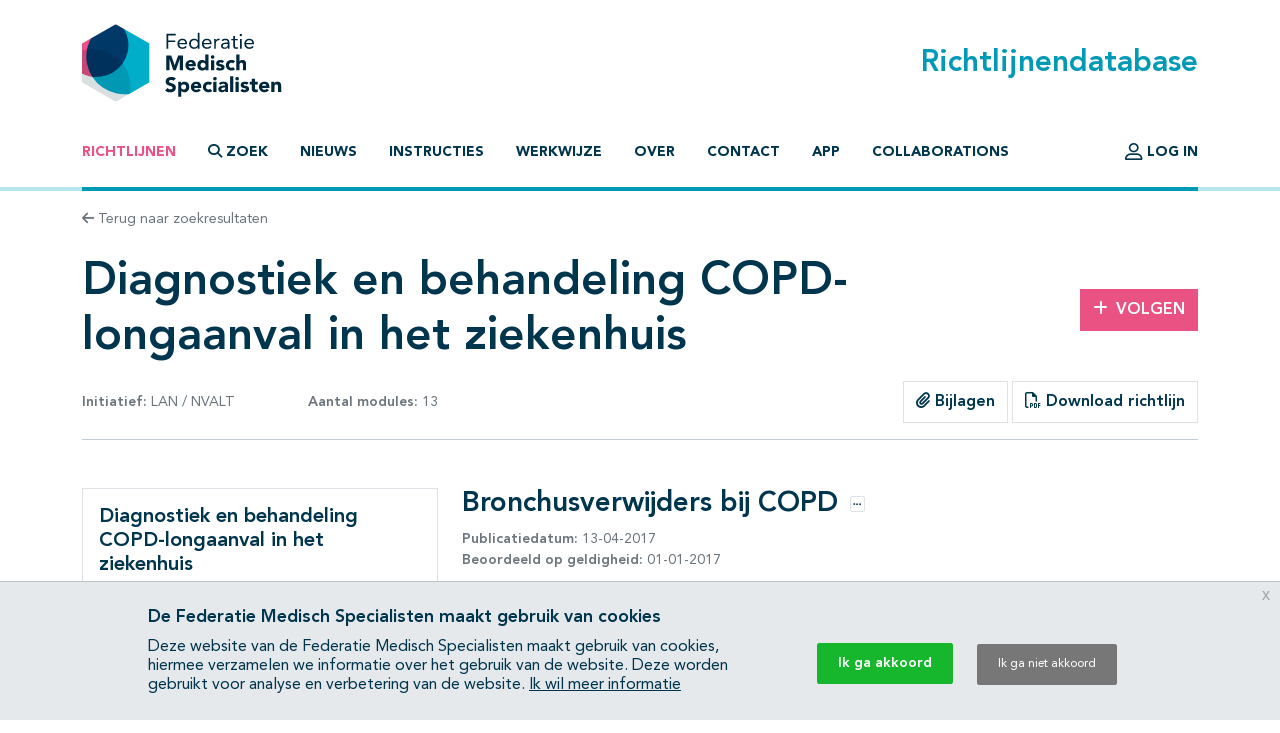

--- FILE ---
content_type: text/html; charset=UTF-8
request_url: https://richtlijnendatabase.nl/richtlijn/behandeling_copd-longaanval_in_het_ziekenhuis/bronchusverwijders_bij_copd.html
body_size: 29039
content:
<!DOCTYPE html><html class="no-js" lang="nl">
<head>
    <meta http-equiv="X-UA-Compatible" content="IE=edge">

    <meta charset="utf-8">
<meta property="og&#x3A;type" content="article">
<meta property="og&#x3A;title" content="Diagnostiek&#x20;en&#x20;behandeling&#x20;COPD-longaanval&#x20;in&#x20;het&#x20;ziekenhuis">
<meta property="og&#x3A;image" content="https&#x3A;&#x2F;&#x2F;richtlijnendatabase.nl&#x2F;images&#x2F;logo-social.png">
<meta property="og&#x3A;description" content="Bronchusverwijders&#x20;bij&#x20;COPD">
<meta name="viewport" content="width&#x3D;device-width,&#x20;maximum-scale&#x3D;2.0,&#x20;minimum-scale&#x3D;1.0,&#x20;initial-scale&#x3D;1.0">
<meta name="apple-mobile-web-app-capable" content="yes">
<meta name="msapplication-TileColor" content="&#x23;ffffff">
<meta name="msapplication-config" content="&#x2F;images&#x2F;iconpack&#x2F;browserconfig.xml&#x3F;1cb91424">
<meta name="theme-color" content="&#x23;ffffff">
	<title>Bronchusverwijders bij COPD - Richtlijn - Richtlijnendatabase</title>
        <script >
    //<!--
    window.Application = window.Application || {};
window.Application.config = JSON.parse('\x5B\x5D');

    //-->
</script>    <script>
(function(i,s,o,g,r,a,m){i['GoogleAnalyticsObject']=r;i[r]=i[r]||function(){
(i[r].q=i[r].q||[]).push(arguments)},i[r].l=1*new Date();a=s.createElement(o),
m=s.getElementsByTagName(o)[0];a.async=1;a.src=g;m.parentNode.insertBefore(a,m)
})(window,document,'script','https://www.google-analytics.com/analytics.js','ga');
ga('create', 'UA-42540381-2');
ga('set', 'anonymizeIp', true);
ga('send', 'pageview');
ga('send', 'event', 'guideline/default', 'view', 'bronchusverwijders_bij_copd', '0');
</script>

	<link href="&#x2F;images&#x2F;iconpack&#x2F;favicon.ico&#x3F;9804d7b5" rel="shortcut&#x20;icon">
<link href="&#x2F;images&#x2F;iconpack&#x2F;safari-pinned-tab.svg&#x3F;de3a28cc" rel="mask-icon">
<link href="&#x2F;images&#x2F;iconpack&#x2F;site.webmanifest&#x3F;f313b472" rel="manifest">
<link href="&#x2F;images&#x2F;iconpack&#x2F;favicon-16x16.png&#x3F;9592c4ff" rel="icon" sizes="16x16" type="image&#x2F;png">
<link href="&#x2F;images&#x2F;iconpack&#x2F;favicon-32x32.png&#x3F;8cefdb7d" rel="icon" sizes="32x32" type="image&#x2F;png">
<link href="&#x2F;images&#x2F;iconpack&#x2F;apple-touch-icon.png&#x3F;73c84f54" rel="apple-touch-icon" sizes="180x180">
<link href="&#x2F;assets&#x2F;dist&#x2F;common&#x2F;common.3103c576.css" media="all" rel="stylesheet" type="text&#x2F;css">
<link href="&#x2F;assets&#x2F;dist&#x2F;guideline&#x2F;guideline.de2b83cf.css" media="all" rel="stylesheet" type="text&#x2F;css">
<link href="&#x2F;assets&#x2F;dist&#x2F;guideline&#x2F;profound-search.087b8297.css" media="all" rel="stylesheet" type="text&#x2F;css">
<link href="&#x2F;assets&#x2F;dist&#x2F;guideline&#x2F;search.cd398747.css" media="all" rel="stylesheet" type="text&#x2F;css">
<link href="&#x2F;assets&#x2F;dist&#x2F;cookiecompliance&#x2F;notice.2261fec1.css" media="all" rel="stylesheet" type="text&#x2F;css">
</head>
<body id="body" class="guideline&#x20;has-guideline-navbar">
<script async src="https://www.googletagmanager.com/gtag/js?id=GTM-MW7CZV"></script><script>
window.dataLayer = window.dataLayer || [];
function gtag(){dataLayer.push(arguments);}
gtag('js', new Date());

gtag('config', 'GTM-MW7CZV');
gtag('config', 'GTM-MW7CZV', { 'anonymize_ip': true });
</script>

<div class="position-relative d-flex flex-column min-vh-100">

    <header class="main-header border-bottom border-primary-light border-width-1">
        <div class="main-header-top container pt-4 pb-3 d-flex justify-content-between align-items-center">
            <a class="logo" href="&#x2F;">
                <img src="/images/logo.svg?dbd77da5" alt="Home">
            </a>

            <h1 class="m-0 text-primary">Richtlijnendatabase</h1>
        </div>

        <div class="navigation container">
            <nav class="navbar navbar-expand-lg navbar-light border-bottom border-primary border-width-1 mb-n1">
                <div class="mx-auto">
                    <a class="navbar-toggler btn" href="&#x2F;zoek">
                        <span class="fa-solid fa-search" aria-hidden="true"></span>
                        Zoek                    </a>
                    <button class="navbar-toggler btn" type="button" data-bs-toggle="collapse" data-bs-target="#main-navigation" aria-controls="main-navigation" aria-expanded="false">
                        <span class="fa-solid fa-bars" aria-hidden="true"></span>
                        <span class="fa-solid fa-times" aria-hidden="true"></span>
                        Menu                    </button>
                </div>

                <div class="collapse navbar-collapse" id="main-navigation">
                    <ul class="navbar-nav&#x20;flex-column&#x20;flex-lg-row&#x20;me-auto">
                            
        
        <li class="nav-item">
            <a class="nav-link active" href="&#x2F;">
                                Richtlijnen            </a>

                    </li>
                            
        
        <li class="nav-item">
            <a class="nav-link nav-link-collapse" data-bs-toggle="collapse" href="#search-form-wrapper" role="button" aria-expanded="false" aria-controls="search-form-wrapper">
                                        <span class="fa-solid&#x20;fa-magnifying-glass" aria-hidden="true"></span>
                                            <span class="fa-solid&#x20;fa-times" aria-hidden="true"></span>
                                    Zoek            </a>

                    </li>
                            
        
        <li class="nav-item">
            <a class="nav-link" href="&#x2F;nieuws">
                                Nieuws            </a>

                    </li>
                            
        
        <li class="nav-item">
            <a class="nav-link" href="&#x2F;instructies.html">
                                Instructies            </a>

                    </li>
                            
        
        <li class="nav-item">
            <a class="nav-link" href="&#x2F;werkwijze.html">
                                Werkwijze            </a>

                    </li>
                            
        
        <li class="nav-item">
            <a class="nav-link" href="&#x2F;over_deze_site.html">
                                Over            </a>

                    </li>
                            
        
        <li class="nav-item">
            <a class="nav-link" href="&#x2F;contact">
                                Contact            </a>

                    </li>
                            
        
        <li class="nav-item">
            <a class="nav-link" href="&#x2F;app.html">
                                App            </a>

                    </li>
                            
        
        <li class="nav-item">
            <a class="nav-link" href="&#x2F;collaborations.html">
                                Collaborations            </a>

                    </li>
    </ul>
                    <ul class="navbar-nav&#x20;flex-column&#x20;flex-lg-row">
                                    
        
        <li class="nav-item">
            <a class="nav-link" href="&#x2F;login.html">
                                        <span class="fa-regular&#x20;fa-user-large&#x20;fa-lg" aria-hidden="true"></span>
                                    Log in            </a>

                    </li>
            </ul>
                </div>
            </nav>
        </div>
    </header>

    <main class="main-content">
        <div id="search-form-wrapper" class="collapse">
    <div class="jumbotron mb-0">
        <div class="container">
            
            <form method="GET" name="search_form" class="search-form" role="search" action="&#x2F;zoek" id="search_form">
            <div class="input-group">
                <label class="visually-hidden" for="search_form_query">Zoek op richtlijn of trefwoord</label>                <input type="search" name="query" id="search_form_query" class="form-control&#x20;form-control-lg&#x20;border-0&#x20;shadow" autocomplete="off" placeholder="Zoek&#x20;op&#x20;richtlijn&#x20;of&#x20;trefwoord" data-autocomplete="&#x2F;autocomplete" value="">
                <button class="btn btn-secondary ms-md-3 px-md-5" type="submit">
                    <span class="fa-solid fa-search" aria-hidden="true"></span>
                    <span class="d-none d-md-inline-block ms-1">Zoeken</span>
                </button>
            </div>

            </form>        </div>
    </div>
</div>

<div class="container mt-3 mb-4">
    <a class="text-decoration-none text-body-secondary font-size-sm" href="&#x2F;zoek">
    <span class="fa-solid fa-arrow-left" aria-hidden="true"></span>
    Terug naar zoekresultaten
</a></div>

<div class="container mb-5">
    <div class="row align-items-center mb-3">
        <div class="col-md mb-3 mb-md-0">
            <h1 class="mb-0">Diagnostiek en behandeling COPD-longaanval in het ziekenhuis</h1>
        </div>

                    <div class="col-md-3 col-lg-2 text-md-end">
                <a class="btn btn-secondary" href="&#x2F;user&#x2F;auth&#x2F;login" data-fancybox data-type="ajax" rel="nofollow">
    <span class="fa-solid fa-plus me-2" aria-hidden="true"></span>Volgen
</a>            </div>
            </div>

    <div class="row align-items-center mb-3">
        <div class="col-lg-4 mb-3 mb-lg-0">
            <div class="d-flex justify-content-between text-body-secondary font-size-sm text-nowrap flex-wrap">
                <span>
                    <strong>Initiatief:</strong>

                    
                                                                                LAN                                                     /                             NVALT                        
                                    </span>

                                    <span>
                        <strong>Aantal modules:</strong>
                        13                    </span>
                
                            </div>
        </div>

        <div class="col-lg text-lg-end">
                            <div class="btn-group" role="group">
                                            <a href="#related_products_wrapper" class="btn border">
                            <span class="fa-solid fa-paperclip" aria-hidden="true"></span>
                            Bijlagen                        </a>
                    
                                    </div>
            
                            <a class="btn border" href="&#x2F;pdf&#x3F;g&#x3D;540&amp;m&#x3D;15058" data-fancybox data-type="ajax">
                    <span class="fa-regular fa-file-pdf" aria-hidden="true"></span>
                    Download richtlijn                </a>
                    </div>
    </div>

    <hr class="mb-lg-5 mb-3">

    <nav class="guideline-navbar navbar py-0 px-4 navbar-light bg-white sticky-top shadow d-lg-none">
        <strong>Diagnostiek en behandeling COPD-longaanval in het ziekenhuis</strong>
        <button class="btn btn-sm" data-bs-toggle="collapse" data-bs-target="#guideline-navbar" aria-expanded="false" aria-controls="guideline-navbar">
            <span class="fa-stack" aria-hidden="true">
                <span class="fa-solid fa-bars fa-stack-1x"></span>
                <span class="fa-regular fa-search fa-stack-1x ms-2"></span>
            </span>
            <span class="visually-hidden">Open inhoudsopgave</span>
        </button>
    </nav>

    <div class="row mt-5">

        <div class="guideline-navigation-container col-lg-4">

            <div class="guideline-navigation collapse navbar-collapse d-lg-block" id="guideline-navbar">
                <div class="row g-0 h-100">

                    <div class="col-12 col-md-8 col-lg-12 bg-white order-2 order-md-1 h-100 guideline-navigation-scroll">

                        <div class="p-3">
                            <h4>Diagnostiek en behandeling COPD-longaanval in het ziekenhuis</h4>

                            <div class="profound-search-container mb-4">
                                <div class="profound-search-container"><form method="get" name="profoundSearchForm" role="search" action="&#x2F;richtlijn&#x2F;zoek&#x2F;behandeling_copd-longaanval_in_het_ziekenhuis" id="profoundSearchForm_743611366">
    <div class="input-group h-100">
        <label class="visually-hidden" for="profoundSearchForm_query">Zoeken binnen deze richtlijn</label><input type="search" name="query" id="profoundSearchForm_query" class="form-control&#x20;form-control-md&#x20;input-error" autocomplete="off" placeholder="Zoeken&#x20;binnen&#x20;deze&#x20;richtlijn" value="">
        <button type="submit" class="btn btn-lg text-secondary">
            <span class="fa-regular fa-search" aria-hidden="true"></span>
            <span class="visually-hidden">Zoeken binnen deze richtlijn</span>
        </button>
    </div>
</form></div>                            </div>

                                                    </div>

                        <hr/>

                        <nav class="pt-3"><ol class="nav&#x20;flex-column&#x20;nav-ordered"><li class="nav-item"><div class="nav-link d-flex"><a class="text-decoration-none mx-2" href="&#x2F;richtlijn&#x2F;behandeling_copd-longaanval_in_het_ziekenhuis&#x2F;startpagina_copd-longaanval_met_ziekenhuisopname.html">Startpagina - COPD-longaanval met ziekenhuisopname</a></div></li>
<li class="nav-item"><div class="nav-link d-flex"><a class="text-decoration-none mx-2" href="&#x2F;richtlijn&#x2F;behandeling_copd-longaanval_in_het_ziekenhuis&#x2F;besluitvorming_ziekenhuisopname_bij_copd.html">Besluitvorming ziekenhuisopname bij COPD</a></div></li>
<li class="nav-item"><div class="nav-link d-flex"><a class="text-decoration-none mx-2" href="&#x2F;richtlijn&#x2F;behandeling_copd-longaanval_in_het_ziekenhuis&#x2F;diagnostiek_op_de_spoedeisende_hulp_bij_copd.html">Diagnostiek op de spoedeisende hulp bij COPD</a></div></li>
<li class="nav-item"><div class="nav-link d-flex"><a class="text-decoration-none mx-2" href="&#x2F;richtlijn&#x2F;behandeling_copd-longaanval_in_het_ziekenhuis&#x2F;monitoring_ziekenhuisopname_-ontslag_bij_copd.html">Monitoring ziekenhuisopname/-ontslag bij COPD</a></div></li>
<li class="nav-item"><div class="nav-link d-flex"><a class="text-decoration-none mx-2" href="&#x2F;richtlijn&#x2F;behandeling_copd-longaanval_in_het_ziekenhuis&#x2F;voedingstoestand_tijdens_opname_bij_copd.html">Voedingstoestand tijdens opname bij COPD</a></div></li>
<li class="nav-item"><div class="nav-link d-flex"><a class="text-decoration-none mx-2" href="&#x2F;richtlijn&#x2F;behandeling_copd-longaanval_in_het_ziekenhuis&#x2F;niet-beademen_-reanimeren_beleid_bij_copd.html">Niet-beademen/-reanimeren beleid bij COPD</a></div></li>
<li class="nav-item"><div class="nav-link d-flex"><a class="text-decoration-none mx-2" href="&#x2F;richtlijn&#x2F;behandeling_copd-longaanval_in_het_ziekenhuis&#x2F;systemische_corticosteroiden_bij_copd.html">Systemische corticosteroïden bij COPD</a></div></li>
<li class="nav-item"><div class="nav-link d-flex"><a class="text-decoration-none mx-2" href="&#x2F;richtlijn&#x2F;behandeling_copd-longaanval_in_het_ziekenhuis&#x2F;antibiotica_bij_copd.html">Antibiotica bij COPD</a></div></li>
<li class="nav-item"><div class="nav-link d-flex active"><a class="text-decoration-none mx-2" href="&#x2F;richtlijn&#x2F;behandeling_copd-longaanval_in_het_ziekenhuis&#x2F;bronchusverwijders_bij_copd.html">Bronchusverwijders bij COPD</a></div></li>
<li class="nav-item"><div class="nav-link d-flex"><a class="text-decoration-none mx-2" href="&#x2F;richtlijn&#x2F;behandeling_copd-longaanval_in_het_ziekenhuis&#x2F;opioiden_bij_copd.html">Opioïden bij COPD</a></div></li>
<li class="nav-item"><div class="nav-link d-flex"><a class="text-decoration-none mx-2" href="&#x2F;richtlijn&#x2F;behandeling_copd-longaanval_in_het_ziekenhuis&#x2F;slaapmiddelen_bij_copd.html">Slaapmiddelen bij COPD</a></div></li>
<li class="nav-item"><div class="nav-link d-flex"><a class="text-decoration-none mx-2" href="&#x2F;richtlijn&#x2F;behandeling_copd-longaanval_in_het_ziekenhuis&#x2F;mucus_evacuerende_technieken_bij_copd.html">Mucus evacuerende technieken bij COPD</a></div></li>
<li class="nav-item"><div class="nav-link d-flex"><a class="text-decoration-none mx-2" href="&#x2F;richtlijn&#x2F;behandeling_copd-longaanval_in_het_ziekenhuis&#x2F;mobilisatie_in_het_ziekenhuis_bij_copd.html">Mobilisatie in het ziekenhuis bij COPD</a></div></li></ol></nav>
                        <nav class="">
                            <ul class="nav flex-column">
                                                                    <li class="nav-item">
                                        <a href="#related_products_wrapper" class="nav-link">
                                            Bijlagen                                        </a>
                                    </li>
                                
                                                            </ul>
                        </nav>

                    </div>

                    <div class="col-12 col-md-4 d-lg-none order-1 order-md-2">
                        <button class="btn btn-light btn-lg rounded-circle m-3 ms-auto d-none d-md-block" data-bs-toggle="collapse" data-bs-target="#guideline-navbar" aria-expanded="false" aria-controls="guideline-navbar">
                            <span class="fa-solid fa-times align-middle" aria-hidden="true"></span>
                            <span class="visually-hidden">Sluit inhoudsopgave</span>
                        </button>

                        <nav class="navbar navbar-light bg-white border-bottom py-2 px-3 d-md-none">
                            <strong>Inhoudsopgave</strong>
                            <button class="btn btn-sm" data-bs-toggle="collapse" data-bs-target="#guideline-navbar" aria-expanded="false" aria-controls="guideline-navbar">
                                <span class="fa-solid fa-times" aria-hidden="true"></span>
                                <span class="visually-hidden">Sluit inhoudsopgave</span>
                            </button>
                        </nav>
                    </div>

                </div>
            </div>

        </div>

        <div class="guideline-article-container col-lg-8">
            <article class="module article mb-5">

                <header class="row mb-4">
                    <div class="col-12 col-sm">
                        <div class="mb-2">
                            <h1 class="h3 d-inline">Bronchusverwijders bij COPD</h1>

                                                            <button class="btn btn-tooltip-xs border mb-2 ms-2" data-bs-toggle="tooltip" data-bs-trigger="click" data-bs-placement="top" data-bs-title="&lt;a&#x20;class&#x3D;&quot;&quot;&#x20;href&#x3D;&quot;&amp;&#x23;x2F&#x3B;user&amp;&#x23;x2F&#x3B;auth&amp;&#x23;x2F&#x3B;login&quot;&#x20;data-fancybox&#x20;data-type&#x3D;&quot;ajax&quot;&#x20;rel&#x3D;&quot;nofollow&quot;&gt;&#x0A;&#x20;&#x20;&#x20;&#x20;&lt;span&#x20;class&#x3D;&quot;fa-solid&#x20;fa-plus&#x20;me-2&quot;&#x20;aria-hidden&#x3D;&quot;true&quot;&gt;&lt;&#x2F;span&gt;Volgen&#x0A;&lt;&#x2F;a&gt;&lt;a&#x20;class&#x3D;&quot;share-btn&quot;&#x20;href&#x3D;&quot;&#x23;&quot;&gt;&#x20;&#x20;&#x20;&#x20;&lt;span&#x20;class&#x3D;&quot;fa-solid&#x20;fa-link&#x20;fa-sm&#x20;me-2&quot;&#x20;aria-hidden&#x3D;&quot;true&quot;&gt;&lt;&#x2F;span&gt;Delen&lt;&#x2F;a&gt;" data-bs-html="true">
                                    <span class="fa-regular fa-ellipsis-h d-block" aria-hidden="true"></span>
                                    <span class="visually-hidden">Opties</span>
                                </button>
                                                    </div>

                                                    <div class="text-body-secondary font-size-sm">
                                <strong>Publicatiedatum:</strong>
                                13-04-2017                            </div>
                        
                                                    <div class="text-body-secondary font-size-sm">
                                <strong>Beoordeeld op geldigheid:</strong>
                                01-01-2017                            </div>
                                            </div>

                                                        </header>

                
                
                
                
<section id="starting_question_wrapper" class="my-3"><h2 class='h4'>Uitgangsvraag</h2><div  id="starting_question" class="module-content&#x20;module-content-editable"><p>Wat is de positie van bronchusverwijders bij de behandeling van pati&euml;nten met COPD-longaanval?</p></div></section><section id="recommendations_wrapper" class="my-3"><h2 class='h4'>Aanbeveling</h2><div  id="recommendations" class="bg-rdb-gray&#x20;border&#x20;p-3&#x20;module-content&#x20;module-content-editable"><p>Geef &beta;2-agonisten of anticholinergica of een combinatie van beide middelen tijdens een opname voor een COPD-longaanval.</p>
<p>&nbsp;</p>
<p>Geef bij voorkeur langwerkende bronchusverwijders tijdens een opname voor een COPD-longaanval.</p>
<p>&nbsp;</p>
<p>Geef naast de vaste dosering bronchusverwijders in het ziekenhuis, indien extra bronchusverwijders nodig zijn, dezelfde langwerkende middelen in hetzelfde apparaat waarmee de totale dosering doorgaans uitkomt boven de standaard dosering in de stabiele situatie.</p>
<p>&nbsp;</p>
<p>Geef tijdens opname voor een COPD-longaanval bij voorkeur de bronchusverwijders via de toedieningsvorm die ook thuis gebruikt wordt, en benut de opname voor goede instructie en begeleiding van inname van de bronchusverwijders. Pas desgewenst de inhalatietherapie aan volgens de richtlijn Goed gebruik inhalatiemedicatie (LAN).</p></div></section><section id="considerations_wrapper" class="my-3"><h2 class='h4'>Overwegingen</h2><div  id="considerations" class="module-content&#x20;module-content-editable"><p>Wat betreft het gebruik van kortwerkende bronchusverwijders bij de behandeling van een longaanval handhaaft de werkgroep de samenvatting van de literatuur uit de richtlijn Diagnostiek en behandeling van COPD (2010). De richtlijn beschrijft het volgende: Bestaande literatuur over het gebruik van kortwerkende &beta;<sub>2</sub>-agonisten, anticholinergica of combinatie van beide werd beschreven. McCrory en Brown publiceerden een Cochrane-review waarbij &beta;<sub>2</sub>-agonisten en anticholinergica toediening bij pati&euml;nten met een COPD-longaanval werd bestudeerd (McCrory, 2002). Hierin zijn vier RCTs ge&iuml;ncludeerd waarin ipratropium werd vergeleken met &beta;2-agonisten en vijf RCTs waarin een vergelijking een combinatie van beide middelen versus &beta;2- agonisten alleen werd gemaakt (447 pati&euml;nten met een COPD-longaanval, gemiddelde leeftijd 57,6-69,2 jaar, FEV<sub>1</sub> dag &eacute;&eacute;n longaanval 0,44-0,93 L).</p>
<p>&nbsp;</p>
<p>In de review van McCrory (2002) vergeleken vier onderzoeken de effecten van ipratropium versus &beta;<sub>2</sub>-agonisten. Geconcludeerd werd dat anticholinergica eenzelfde response op FEV<sub>1</sub> gaven als &beta;<sub>2</sub>-agonisten (WMD 0,0 L 95%BI &ndash;0,19 tot 0,19 L). In vijf onderzoeken werd een vergelijking gemaakt van de combinatie van beide middelen versus &beta;<sub>2</sub>-agonisten alleen. De combinatie van beide middelen had geen duidelijk voordeel ten opzichte van &beta;<sub>2</sub>-agonisten alleen, noch op korte termijn (90 min) (95%BI WMD &ndash;0,08 tot 0,12 L) noch op lange termijn (24 uur) (WMD &ndash;0,05 L 95%BI &ndash;0,14 tot 0,05 L) (McCrory, 2002). Er werd geen verschil in PaO<sub>2</sub> gevonden tussen beide interventies (McCrory, 2002). Concluderend hebben anticholinergica en &beta;<sub>2</sub>-agonisten een vergelijkbaar effect op luchtwegverwijding bij pati&euml;nten met een COPD-longaanval. Er is geen bewijs dat een combinatie van &beta;<sub>2</sub>-agonisten en ipratropium een beter effect heeft bij een COPD-longaanval dan een van beide middelen alleen.</p>
<p>&nbsp;</p>
<p>In veel ziekenhuizen wordt traditioneel bij pati&euml;nten opgenomen voor een COPD-longaanval verneveld met kortwerkende bronchusverwijders. Zoals te zien uit de literatuur ontbreekt de goede onderbouwing voor verneveling tijdens opname voor een COPD-longaanval. In reviews is geen meerwaarde van verneveling in stabiele toestand of bij verslechtering zonder opname gevonden. Overigens geven veel pati&euml;nten wel aan dat zij een verneveling plezierig vinden. Het is onduidelijk of dit te maken heeft met de genomen rust en tijd voor de verneveling of met het verschil tussen de ideale onderzoeks-setting versus &ldquo;real life&rdquo; is onduidelijk.</p>
<p>&nbsp;</p>
<p>Het is irrationeel tijdens opname van langwerkende bronchusverwijders over te stappen op kortwerkende. Immers, is bekend dat in de stabiele fase het effect van de langwerkende doorgaans groter is dan dat van de kortwerkende. Bovendien houdt het effect langer aan. Beiden zijn belangrijk in de acute situatie, waarin het effect toch al geringer is en het merkbare effect korter.</p>
<p>&nbsp;</p>
<p>De reden om kortwerkende luchtwegverwijders in plaats van langwerkende te geven is waarschijnlijk historisch gegroeid. Ten eerste kunnen de meeste langwerkende niet verneveld worden. Ten tweede gold voor de kortwerkende &beta;<sub>2</sub>-agonisten dat ze sneller werkten dan de eerst verkrijgbare langwerkende &beta;<sub>2</sub>-agonist (sameterol). Voor andere langwerkende &beta;<sub>2</sub>-agonisten geldt dat niet of in mindere mate, en ook voor de anticholinergica is de situatie anders (tiotropium ruwweg zelfde inwerkingstredingstijd; glycopyrronium kortere tijd).</p>
<p>&nbsp;</p>
<p>Met het oog op het voortzetten van bronchusverwijdende behandeling in de thuissituatie (niet per vernevelaar) kan de opname benut worden om het inhaleren te oefenen onder moeilijke omstandigheden, techniek zo nodig te verbeteren, en het vertrouwen van pati&euml;nten te vergroten dat ze problemen wellicht ook thuis kunnen oplossen. Vernevelaars zouden enkel de voorkeur hebben bij een duidelijk groter bronchus verwijdend effect of effect op dyspnoe, waarvoor geen bewijs is gevonden. Bij presentatie op de spoedeisende hulp kan eenmalig verneveling overwogen worden.</p>
<p>&nbsp;</p>
<p>Is er een probleem om extra langwerkenden te geven tijdens een longaanval, boven aanbevolen doseringen? Met langwerkende is er de facto vaak terughoudendheid om hoger te doseren dan de maximale dosering die voor de stabiele situatie gedefinieerd is. Soms wordt die maximum dosering niet eens gehaald (formoterol bijvoorbeeld heeft een maximale dosering van 96 microgram). Die terughoudendheid lijkt er met vernevelingen in de acute situatie niet te zijn. Met verneveling is de totale dosering van bronchusverwijder die in het lichaam komt (hoewel niet noodzakelijkerwijs in de long) doorgaans aanzienlijk groter dan met droog poeder of dosisaerosol met voorzetkamer. Bovendien wordt tijdens opname ook bij een pati&euml;nt met forse obstructie de verneveling frequent herhaald, beiden ondanks het risico op bijwerkingen. Het geven van extra langwerkende bronchusverwijders kan in het ziekenhuis derhalve een goed en te verkiezen alternatief zijn voor vernevelingen, met een vergelijkbaar risico op bijwerkingen.</p></div></section><section>
    <h2 class="h4">Onderbouwing</h2>

            <section id="preface_wrapper" class="collapsible my-3"><div  class="d-flex&#x20;justify-content-between&#x20;align-items-center" data-bs-toggle="collapse" data-bs-target="&#x23;preface_content" aria-expanded="false" aria-controls="preface_content"><h2 class='h5 mb-0'>Achtergrond</h2><span class="fa-stack fa-sm text-secondary" aria-hidden="true">    <span class="fa-solid fa-circle fa-stack-2x"></span>    <span class="fa-solid fa-plus fa-stack-1x fa-inverse"></span></span></div><div  id="preface_content" class="collapse"><div  id="preface" class="module-content&#x20;module-content-editable"><p>Kortwerkende &beta;2-agonisten, anticholinergica of een combinatie van beide worden gebruikt in de behandeling van een COPD-longaanval (GOLD, 2016; ATS/ERS, 2004; NVALT, 2010). Er zijn nog onvoldoende publicaties over de effectiviteit van langwerkende &beta;2-agonisten bij pati&euml;nten met een COPD-longaanval. Tevens is het niet bekend wat de gewenste toedieningsvorm is.</p></div></div></section>        <section id="conclusions_wrapper" class="collapsible my-3"><div  class="d-flex&#x20;justify-content-between&#x20;align-items-center" data-bs-toggle="collapse" data-bs-target="&#x23;conclusions_content" aria-expanded="false" aria-controls="conclusions_content"><h2 class='h5 mb-0'>Conclusies / Summary of Findings</h2><span class="fa-stack fa-sm text-secondary" aria-hidden="true">    <span class="fa-solid fa-circle fa-stack-2x"></span>    <span class="fa-solid fa-plus fa-stack-1x fa-inverse"></span></span></div><div  id="conclusions_content" class="collapse"><div  id="conclusions" class="module-content&#x20;module-content-editable"><p><em>Vergelijking 1: Langwerkende versus kortwerkende bronchusverwijder</em></p>
<table style="width: 557px;" border="1" cellspacing="0" cellpadding="0">
<tbody>
<tr>
<td width="90">
<p align="center"><strong>Zeer laag GRADE</strong></p>
</td>
<td valign="top" width="468">
<p>Het effect van de langwerkende bronchusverwijder indacaterol in een droog poeder inhalator na vijf dagen op longfunctie is mogelijk groter vergeleken met de kortwerkende bronchusverwijder salbutamol in een vernevelaar.</p>
<p>&nbsp;</p>
<p><em>Bronnen (Segreti, 2013)</em></p>
</td>
</tr>
</tbody>
</table>
<p>&nbsp;</p>
<p><em>Vergelijking 2: Inhalatiemethode van bronchusverwijder</em></p>
<table style="width: 562px;" border="1" cellspacing="0" cellpadding="0">
<tbody>
<tr>
<td width="90">
<p align="center"><strong>Zeer laag GRADE</strong></p>
</td>
<td valign="top" width="473">
<p>Het effect van een bronchusverwijder op de longfunctie van pati&euml;nten opgenomen met een COPD-longaanval is mogelijk niet verschillend bij toediening via een MDI spacer of via een vernevelaar.</p>
<p>&nbsp;</p>
<p><em>Bronnen (Mazhar, 2007; Berry, 1989; Turner, 1988)</em></p>
</td>
</tr>
</tbody>
</table>
<p>&nbsp;</p>
<table style="width: 562px;" border="1" cellspacing="0" cellpadding="0">
<tbody>
<tr>
<td width="90">
<p align="center"><strong>Zeer laag</strong></p>
<p align="center"><strong>GRADE</strong></p>
</td>
<td valign="top" width="473">
<p>Het effect van een bronchusverwijder op de dyspneu van pati&euml;nten opgenomen met een COPD-longaanval is mogelijk niet verschillend bij toediening via een MDI spacer of via een vernevelaar ..</p>
<p>&nbsp;</p>
<p><em>Bronnen (Berry, 1989; Turner, 1988)</em></p>
</td>
</tr>
</tbody>
</table></div></div></section>    <section id="summary_literature_wrapper" class="collapsible my-3"><div  class="d-flex&#x20;justify-content-between&#x20;align-items-center" data-bs-toggle="collapse" data-bs-target="&#x23;summary_literature_content" aria-expanded="false" aria-controls="summary_literature_content"><h2 class='h5 mb-0'>Samenvatting literatuur</h2><span class="fa-stack fa-sm text-secondary" aria-hidden="true">    <span class="fa-solid fa-circle fa-stack-2x"></span>    <span class="fa-solid fa-plus fa-stack-1x fa-inverse"></span></span></div><div  id="summary_literature_content" class="collapse"><div  id="summary_literature" class="module-content&#x20;module-content-editable"><p><em>Vergelijking 1: Langwerkende versus kortwerkende bronchusverwijder</em></p>
<p><span style="text-decoration: underline;">Beschrijving studies</span></p>
<p>Segreti (2013) onderzocht de effecten van een langwerkende &beta;<sub>2</sub>-agonist indacaterol eenmaal daags in pati&euml;nten met COPD die zich met een longaanval op de eerste hulp presenteerden. 29 pati&euml;nten met een longaanval in de afgelopen vier dagen die opgenomen diende te worden, waren ge&iuml;ncludeerd. Pati&euml;nten kregen eenmaal daags 300 &micro;g indacaterol maleate in een Breezhaler inhalator (droog poeder inhalatie) of drie maal daags 1250 &micro;g salbutamol in een vernevelaar. Alle pati&euml;nten ontvingen ook driemaal daags 500 &micro;g ipratropium bromide aerosol, tweemaal daags 20 mg methylprednisolon intraveneus en eenmaal daags 500 mg levoflexacin oraal. 19 pati&euml;nten waren naar indacaterol gerandomiseerd en tien pati&euml;nten kregen salbutamol. De onderzochte vergelijking betreft een langwerkende bronchusverwijder in een droog poeder inhalator versus een kortwerkende bronchusverwijder in vernevelaar. Dit is een scheve vergelijking; echter, een vernevelaar met salbutamol is een onderdeel van reguliere zorg en zal daarom hier beschreven worden.</p>
<p>&nbsp;</p>
<p><span style="text-decoration: underline;">Resultaten</span></p>
<p>1. Longfunctie</p>
<p>In de trial van Segreti (2013) werd de FEV<sub>1</sub> gemeten en de resultaten alleen in een grafiek weergegeven (zie figuur 1). De vergelijkende statistiek tussen de armen werd niet gegeven.</p>
<p>&nbsp;</p>
<p><strong>Figuur 1 Invloed van een vijfdaagse behandeling met salbutamol (A&amp;C) of indacaterol (B&amp;D) op </strong>FEV<sub>1</sub><strong>, FVC, PEF en </strong>FEV<sub>1</sub><strong>/FVC ratio uitgedrukt in liters of % voorspeld op dag 1 en dag 5 (Segreti (2013)).</strong></p>
<p><img title="Figuur 1 Invloed van een vijfdaagse behandeling met salbutamol (A&amp;C) of indacaterol (B&amp;D) op FEV1, FVC, PEF en FEV1/FVC ratio uitgedrukt in liters of % voorspeld op dag 1 en dag 5 (Segreti (2013))." src="/uploaded/images/COPD_Figuur_1_Invloed_van_een_vijfdaagse_behandeling_met_salbutamol_of_indacaterol.png" alt="Figuur 1 Invloed van een vijfdaagse behandeling met salbutamol (A&amp;C) of indacaterol (B&amp;D) op FEV1, FVC, PEF en FEV1/FVC ratio uitgedrukt in liters of % voorspeld op dag 1 en dag 5 (Segreti (2013))." width="876" height="856" /></p>
<p><strong>&nbsp;</strong></p>
<p>Uit de grafiek of in de tekst is niet goed af te leiden wat het effect van indacaterol in droog poeder inhalator in vergelijking met verneveling van salbutamol op longfunctie is. Beiden laten een toename zien, waarbij die op indacaterol iets groter oogt.</p>
<p>2. Dyspneu</p>
<p>Deze uitkomstmaat werd niet in Segreti (2013) gerapporteerd.</p>
<p>&nbsp;</p>
<p>3. Falen van behandeling</p>
<p>Deze uitkomstmaat werd niet in Segreti (2013) gerapporteerd.</p>
<p>&nbsp;</p>
<p>4. Terugval</p>
<p>Deze uitkomstmaat werd niet in Segreti (2013) gerapporteerd.</p>
<p>&nbsp;</p>
<p>5. Mortaliteit</p>
<p>Deze uitkomstmaat werd niet in Segreti (2013) gerapporteerd.</p>
<p>&nbsp;</p>
<p><em>Vergelijking 2: Inhalatiemethode van bronchusverwijder</em></p>
<p><span style="text-decoration: underline;">Beschrijving studies</span></p>
<p>Mazhar (2007) evalueerde de depositie in de longen bij gebruik van een MDI spacer of een vernevelaar in pati&euml;nten met een acute longaanval opgenomen in het ziekenhuis. Pati&euml;nten met een longaanval als gevolg van astma of COPD zonder symptomen van acute respiratoir falen werden ge&iuml;ncludeerd. Alleen de data van pati&euml;nten met COPD worden hier verder beschreven. In totaal werden 11 pati&euml;nten met COPD gerekruteerd en allen hebben de studie voltooid. Alle pati&euml;nten kregen terbutaline als &beta;<sub>2</sub>-agonist voorgeschreven. Op dag twee en dag vier werd de terbutaline dosis vervangen door de studiedosis van salbutamol gegeven via verschillende inhalatiemethoden; dosisaerosol of vernevelaar. De methode van inhalatie op dag twee of vier was gerandomiseerd, zodat alle pati&euml;nten tijdens de studieperiode via beide inhalatiemethoden salbutamol kregen. Bij dosisaerosol salbutamol werd vijfmaal 100 &micro;g doses ge&iuml;nhaleerd met een MDI verbonden met een groot volume spacer. Voor verneveling van salbutamol werd 5 mg in 2,5 ml verder opgelost in 4 ml zoutoplossing en gegeven een Portaneb vernevelaar. Gebruik van andere medicijnen was niet beschreven.</p>
<p>&nbsp;</p>
<p>Berry (1989) vergeleek de effectiviteit van twee inhalatiemethoden (MDI-spacer of vernevelaar) van albuterol in opgenomen pati&euml;nten met een COPD-longaanval. Auteurs hebben een gerandomiseerd gecontroleerde cross-over trial gebruikt. In totaal deden 20 pati&euml;nten mee aan de studie. Pati&euml;nten kregen eerst albuterol of een placebo via een MDI-spacer en vijf minuten later gevolgd door albuterol of placebo (in wisselende volgorde) via een vernevelaar. Vier uur later werd het proces herhaald en omgedraaid. Via de MDI-spacer werd 0,36 mg albuterol gegeven en via de vernevelaar 2,5 mg. Als placebo werd 2,5 ml fysiologisch zoutoplossing gegeven. Standaard behandeling bestond uit intraveneus aminophylline, intraveneus corticostero&iuml;den, en ge&iuml;nhaleerde of orale sympathomimetica. Ge&iuml;nhaleerd bronchusverwijder therapie en orale &beta;-adrenergetische agonisten werden vier uur voor het starten van de studie gestopt en gedurende acht uur was het niet toegestaan om sympathomimetica toe te dienen die niet in het protocol stonden beschreven.</p>
<p>&nbsp;</p>
<p>Turner (1988) evalueerde of het gebruik van een MDI spacer een effectief alternatief is voor verneveling in de behandeling van acute luchtwegobstructie op de spoedeisende hulp. Pati&euml;nten die zich presenteerden met een longaanval kwamen in aanmerking voor de studie. Pati&euml;nten werden geclassificeerd als pati&euml;nten met COPD op basis van 10 of meer pakjaren roken en symptomen die begonnen op 30 jarige of latere leeftijd. De trial includeerden ook astma pati&euml;nten die voor deze vraag buiten beschouwing werden gelaten. 10 pati&euml;nten werden naar een MDI spacer gerandomiseerd en ontvingen metaproterenol in drie pufs (650 &micro;g per puf). 12 pati&euml;nten kregen 15 mg metaproterenol opgelost met normale zoutoplossing tot een volume van 2,5 mL in een vernevelaar. Elke pati&euml;nt ontving drie behandelingen met de vernevelaar en drie behandelingen met de MDI spacer. Pati&euml;nten kregen extra zuurstof en intraveneus stero&iuml;den van de spoedeisende hulp arts die niet betrokken was bij de studie. Intraveneus en oraal theophylline werd voor en tijdens de studie stopgezet.</p>
<p>&nbsp;</p>
<p><span style="text-decoration: underline;">Resultaten</span></p>
<p>1. Longfunctie</p>
<p>In de trial van Mazhar (2007) werd longfunctie, bepaald met FEV<sub>1</sub>, vlak voor toediening van salbutamol gemeten en 60 min erna. De longfunctie was in beide groepen vergelijkbaar vooraf. Vlak voor toediening via een dosis aerosol met voorzetkamer was de voorspelde FEV<sub>1</sub> 27,2% (SD 12,5) en vlak voor verneveling 24,1% (SD 9,7). 60 minuten na inhalatie van salbutamol via dosisaerosol met voorzetkamer was FEV<sub>1</sub> met 2,6% (SD 3,3) toegenomen en bij verneveling met 4,3% (SD 4,8).</p>
<p>&nbsp;</p>
<p>In de cross-over trial van Berry (1989) was de verandering in FEV<sub>1</sub> &eacute;&eacute;n uur na behandeling bij gebruik van de MDI-spacer 103 mL (SD 167) en bij gebruik van de vernevelaar 139 mL (SD 149). Dit resultaat was niet statistisch significant verschillend.</p>
<p>&nbsp;</p>
<p>In de trial van Turner, 1988 werd de resultaten van FEV<sub>1</sub> alleen in een grafiek weergegeven (zie figuur 2). De vergelijkende statistiek tussen de armen werd niet gegeven, alleen ten opzichte van baseline.</p>
<p align="left">&nbsp;</p>
<p><strong>Figuur 2 Effect op FEV</strong><sub>1</sub><strong> van een behandeling met metaproterenol via een MDI-spacer of via een vernevelaar op baseline, 30 minuten en 90 minuten na behandeling. * = significant verschillend van baseline (p&le;0,005); &dagger; = significant verschillende van baseline (p&le;0,05) (Turner, 1988).</strong></p>
<p><img title="Figuur 2 Effect op FEV1 van een behandeling met metaproterenol via een MDI-spacer of via een vernevelaar op baseline, 30 minuten en 90 minuten na behandeling. * = significant verschillend van baseline (p&le;0,005); &dagger; = significant verschillende van baseline (p&le;0,05) (Turner, 1988)." src="/uploaded/images/COPD_Figuur_2_Effect_op_FEV1_van_een_behandeling_met_metaproterenol_via_een_MDI-spacer_of_via_een_vernevelaar_op_baseline.png" alt="Figuur 2 Effect op FEV1 van een behandeling met metaproterenol via een MDI-spacer of via een vernevelaar op baseline, 30 minuten en 90 minuten na behandeling. * = significant verschillend van baseline (p&le;0,005); &dagger; = significant verschillende van baseline (p&le;0,05) (Turner, 1988)." width="544" height="425" /></p>
<p>&nbsp;</p>
<p>2. Dyspneu</p>
<p>Deze uitkomstmaat was niet in de trial van Mazhar (2007) gerapporteerd.</p>
<p>&nbsp;</p>
<p>In de trial van Berry (1989) was dyspneu met behulp van de Borg-score ge&euml;valueerd. De verandering in Borg score 1 uur na behandeling was -1,08 (SD 2,01) bij gebruik van albuterol via de MDI-spacer en -0,73 (SD 1,75) via een vernevelaar. Dit resultaat was niet statistisch significant verschillend bevonden.</p>
<p>&nbsp;</p>
<p>Ook de data over dyspneu in de trial van Turner, 1988 werd alleen in een grafiek weergegeven (zie figuur 3). De vergelijkende statistiek tussen de armen werd niet gegeven, alleen ten opzichte van baseline.</p>
<p>&nbsp;</p>
<p><strong>Figuur 3 Effect op dyspneu van een behandeling met metaproterenol via een MDI-spacer of via een vernevelaar op baseline, 30 minuten en 90 minuten na behandeling. * = significant verschillend van baseline (p&le;0,005); &dagger; = significant verschillende van baseline (p&le;0,05) (Turner, 1988).</strong></p>
<p><img title="Figuur 3 Effect op dyspneu van een behandeling met metaproterenol via een MDI-spacer of via een vernevelaar op baseline, 30 minuten en 90 minuten na behandeling. * = significant verschillend van baseline (p&le;0,005); &dagger; = significant verschillende van baseline (p&le;0,05) (Turner, 1988)." src="/uploaded/images/COPD_Figuur_3_Effect_op_dyspneu_van_een_behandeling_met_metaproterenol_via_een_MDI-spacer_of_via_een_vernevelaar_op_baseline.png" alt="Figuur 3 Effect op dyspneu van een behandeling met metaproterenol via een MDI-spacer of via een vernevelaar op baseline, 30 minuten en 90 minuten na behandeling. * = significant verschillend van baseline (p&le;0,005); &dagger; = significant verschillende van baseline (p&le;0,05) (Turner, 1988)." width="512" height="373" /></p>
<p>Higgins, 1987 rapporteerde geen data over het mogelijke effect op dyspneu.</p>
<p>&nbsp;</p>
<p>3. Falen van behandeling</p>
<p>Deze uitkomstmaat was niet in &eacute;&eacute;n van de trials gerapporteerd.</p>
<p>&nbsp;</p>
<p>4. Terugval</p>
<p>Deze uitkomstmaat was niet in &eacute;&eacute;n van de trials gerapporteerd.</p>
<p>&nbsp;</p>
<p>5. Mortaliteit</p>
<p>Deze uitkomstmaat was niet in &eacute;&eacute;n van de trials gerapporteerd.</p>
<p>&nbsp;</p>
<p><em>Bewijskracht van de literatuur</em></p>
<p>De bewijskracht voor de uitkomstmaat longfunctie en dyspneu zijn met drie niveaus verlaagd gezien beperkingen in de onderzoeksopzet; het geringe aantal pati&euml;nten (imprecisie).</p></div></div></section>    <section id="search_select_wrapper" class="collapsible my-3"><div  class="d-flex&#x20;justify-content-between&#x20;align-items-center" data-bs-toggle="collapse" data-bs-target="&#x23;search_select_content" aria-expanded="false" aria-controls="search_select_content"><h2 class='h5 mb-0'>Zoeken en selecteren</h2><span class="fa-stack fa-sm text-secondary" aria-hidden="true">    <span class="fa-solid fa-circle fa-stack-2x"></span>    <span class="fa-solid fa-plus fa-stack-1x fa-inverse"></span></span></div><div  id="search_select_content" class="collapse"><div  id="search_select" class="module-content&#x20;module-content-editable"><p>Om de uitgangsvraag te kunnen beantwoorden is er een systematische literatuuranalyse verricht naar de volgende twee wetenschappelijke vraagstellingen:</p>
<p>&nbsp;</p>
<p><em>1. Wat is de rol van langwerkende bronchusverwijders bij de behandeling van een COPD-longaanval?</em></p>
<p>&nbsp;</p>
<p align="left">P (welke pati&euml;ntcategorie) pati&euml;nten met een COPD-longaanval die worden opgenomen in het ziekenhuis;</p>
<p align="left">I (welke interventie) langwerkende bronchusverwijders;</p>
<p align="left">C (welke comparison) kortwerkende bronchusverwijders of placebo;</p>
<p align="left">O (welke uitkomstmaten)</p>
<p align="left">1. FEV<sub>1</sub><sub>;</sub></p>
<p align="left">2. dyspnoe;</p>
<p align="left">3. falen van behandeling;</p>
<p align="left">4. terugval;</p>
<p align="left">5. mortaliteit.</p>
<p align="left">&nbsp;</p>
<p><em>2. Is er verschil in effect van behandeling tussen verschillende toedieningswijze van bronchusverwijders bij een COPD-longaanval?</em></p>
<p align="left">&nbsp;</p>
<p align="left">P (welke pati&euml;ntcategorie) pati&euml;nten met een COPD-longaanval die worden opgenomen in het ziekenhuis;</p>
<p align="left">I (welke interventie) verneveling, dosis aerosol of droog poeder;</p>
<p align="left">C (welke comparison) verneveling, dosis aerosol of droog poeder;</p>
<p align="left">O (welke uitkomstmaten)</p>
<p align="left">1. FEV<sub>1</sub>;</p>
<p align="left">2. dyspnoe;</p>
<p align="left">3. falen van behandeling;</p>
<p align="left">4. terugval;</p>
<p align="left">5. mortaliteit.</p>
<p align="left">&nbsp;</p>
<p class="koprldb"><em>Relevante uitkomstmaten</em></p>
<p>De werkgroep achtte longfunctie (FEV<sub>1</sub>) een voor de besluitvorming kritieke uitkomstmaat; en dyspnoe en het falen van behandeling voor de besluitvorming belangrijke uitkomstmaten.</p>
<p>&nbsp;</p>
<p>De werkgroep definieerde de uitkomstmaten als volgt:</p>
<ol>
<li>Het falen van behandeling wordt gedefinieerd als noodzaak tot intensiveren van farmacologische behandeling nog tijdens de fase van studiemedicatie. In de meeste studies voldeden opname op IC, of overlijden ook aan de definitie van falen van behandeling.</li>
<li>Terugval wordt gedefinieerd als behandeling of ziekenhuisopname voor een COPD-longaanval na voltooiing van de fase met studiemedicatie, maar binnen 30 dagen. In een aantal studies voldeed ook presentatie op de spoedeisende hulp als terugval.</li>
</ol>
<p>&nbsp;</p>
<p>Per uitkomstmaat: de werkgroep definieerde 100 mL in FEV<sub>1</sub> als een klinisch relevant verschil.</p>
<p>&nbsp;</p>
<p><em>Zoeken en selecteren (Methode)</em></p>
<p>In de databases Medline (OVID), Embase en de Cochrane Library is met relevante zoektermen gezocht naar systematische reviews en gerandomiseerde trials. De zoekverantwoording is weergegeven onder het tabblad Verantwoording. De literatuurzoekactie leverde 295 treffers op. Studies werden geselecteerd op grond van de volgende selectiecriteria: systematische review (gezocht in tenminste twee databases met een objectieve en transparante zoekstrategie, data extractie en methodologische beoordeling), gerandomiseerde trial van pati&euml;nten opgenomen met een COPD-longaanval onder behandeling van een langwerkende bronchusverwijder vergeleken met een kortwerkende bronchusverwijder of placebo of gerandomiseerde trials van pati&euml;nten opgenomen met een COPD-longaanval onder behandeling van een bronchusverwijder toegediend via &eacute;&eacute;n van de volgende opties: vernevelaar, dosisa&euml;rosol of droog poederinhalator. Op basis van titel en abstract werden in eerste instantie 16 studies voorgeselecteerd. Na raadpleging van de volledige tekst, werden vervolgens 14 studies ge&euml;xcludeerd (zie exclusietabel) en twee studies definitief geselecteerd. Daarnaast bleken twee andere relevante studies (Mazhar, 2007; Turner, 1988) niet gevonden te worden vanwege incorrecte of incomplete indexering. Deze studies zijn alsnog ge&iuml;ncludeerd.</p>
<p>&nbsp;</p>
<p>Vier onderzoeken zijn opgenomen in de literatuuranalyse. De belangrijkste studiekarakteristieken en resultaten zijn opgenomen in de evidence-tabellen. De evidence-tabellen en beoordeling van individuele studiekwaliteit zijn opgenomen onder het tabblad Onderbouwing.</p></div></div></section>
            <section id="reference_overview_wrapper" class="collapsible my-3"><div  class="d-flex&#x20;justify-content-between&#x20;align-items-center" data-bs-toggle="collapse" data-bs-target="&#x23;reference_overview_content" aria-expanded="false" aria-controls="reference_overview_content"><h2 class='h5 mb-0'>Referenties</h2><span class="fa-stack fa-sm text-secondary" aria-hidden="true">    <span class="fa-solid fa-circle fa-stack-2x"></span>    <span class="fa-solid fa-plus fa-stack-1x fa-inverse"></span></span></div><div  id="reference_overview_content" class="collapse"><div  id="reference_overview" class="module-content"><ol class="referenceOverview">
<li><div class="reference">    <a class="referencefull" name="ref_15058_1_1">A</a>merican Thoracic Society (ATS), European Respiratory Society (ETS). Standards for the Diagnosis and Management of Patients with COPD (2004).</div></li>
<li><div class="reference">    <a class="referencefull" name="ref_15058_1_2">B</a>erry RB, Shinto RA, Wong FH, et al. Nebulizer vs spacer for bronchodilator delivery in patients hospitalized for acute exacerbations of COPD. Chest. 1989;96(6):1241-6.</div></li>
<li><div class="reference">    <a class="referencefull" name="ref_15058_1_3">G</a>lobal Initiative for Chronic Obstructive Lung Disease (GOLD). Global Strategy for Diagnosis, Management, and Prevention of COPD  2016.</div></li>
<li><div class="reference">    <a class="referencefull" name="ref_15058_1_4">M</a>azhar SH, Ismail NE, Newton DA, et al. Relative lung deposition of salbutamol following inhalation from a spacer and a Sidestream jet nebulizer following an acute exacerbation. Br J Clin Pharmacol. 2008;65(3):334-7.</div></li>
<li><div class="reference">    <a class="referencefull" name="ref_15058_1_5">M</a>cCrory DC, Brown CD. Anti-cholinergic bronchodilators versus beta2-sympathomimetic agents for acute exacerbations of chronic obstructive pulmonary disease. Cochrane Database Syst Rev. 2002;(4):CD003900.</div></li>
<li><div class="reference">    <a class="referencefull" name="ref_15058_1_6">N</a>ederlandse Vereniging van Artsen voor Longziekten en Tuberculose (NVALT). Richtlijn Diagnostiek en behandeling van COPD Actualisatie, maart 2010.</div></li>
<li><div class="reference">    <a class="referencefull" name="ref_15058_1_7">S</a>egreti A, Fiori E, Calzetta L, et al. The effect of indacaterol during an acute exacerbation of COPD. Pulm Pharmacol Ther. 2013;26(6):630-4.</div></li>
<li><div class="reference">    <a class="referencefull" name="ref_15058_1_8">T</a>urner JR, Corkery KJ, Eckman D, et al. Equivalence of continuous flow nebulizer and metered-dose inhaler with reservoir bag for treatment of acute airflow obstruction. Chest. 1988;93(3):476-81.</div></li>
</ol></div></div></section>    
            <section id="evidence_tables_wrapper" class="collapsible my-3"><div  class="d-flex&#x20;justify-content-between&#x20;align-items-center" data-bs-toggle="collapse" data-bs-target="&#x23;evidence_tables_content" aria-expanded="false" aria-controls="evidence_tables_content"><h2 class='h5 mb-0'>Evidence tabellen</h2><span class="fa-stack fa-sm text-secondary" aria-hidden="true">    <span class="fa-solid fa-circle fa-stack-2x"></span>    <span class="fa-solid fa-plus fa-stack-1x fa-inverse"></span></span></div><div  id="evidence_tables_content" class="collapse"><div  id="evidence_tables" class="evidence-tables&#x20;module-content&#x20;module-content-editable"><p>Evidence table for intervention studies (randomized controlled trials and non-randomized observational studies [cohort studies, case-control studies, case series])1</p>
<p>This table is also suitable for diagnostic studies (screening studies) that compare the effectiveness of two or more tests. This only applies if the test is included as part of a test-and-treat strategy &ndash; otherwise the evidence table for studies of diagnostic test accuracy should be used.</p>
<table class="Tabelraster2" style="width: 100%;" border="1" cellspacing="0" cellpadding="0">
<tbody>
<tr>
<td valign="top" width="6%">
<p><strong>Study reference</strong></p>
</td>
<td valign="top" width="9%">
<p><strong>Study characteristics</strong></p>
</td>
<td valign="top" width="10%">
<p><strong>Patient characteristics <sup>2</sup> </strong></p>
</td>
<td valign="top" width="14%">
<p><strong>Intervention (I)</strong></p>
</td>
<td valign="top" width="14%">
<p><strong>Comparison / control (C) <sup>3</sup></strong></p>
<p><strong>&nbsp;</strong></p>
</td>
<td valign="top" width="15%">
<p><strong>Follow-up</strong></p>
</td>
<td valign="top" width="15%">
<p><strong>Outcome measures and effect size <sup>4</sup> </strong></p>
</td>
<td valign="top" width="15%">
<p><strong>Comments</strong></p>
</td>
</tr>
<tr>
<td colspan="8" valign="top" width="100%">
<p><strong>Vergelijking 1: Langwerkende versus kortwerkende bronchusverwijder</strong></p>
</td>
</tr>
<tr>
<td valign="top" width="6%">
<p>Segreti, 2013</p>
</td>
<td valign="top" width="9%">
<p><span style="text-decoration: underline;">Type of study:</span> RCT</p>
<p>&nbsp;</p>
<p><span style="text-decoration: underline;">Setting:</span></p>
<p>Patients presenting at the emergency department</p>
<p>&nbsp;</p>
<p><span style="text-decoration: underline;">Country: </span></p>
<p>Italy</p>
<p>&nbsp;</p>
<p><span style="text-decoration: underline;">Source of funding</span>:</p>
<p>Not reported</p>
</td>
<td valign="top" width="10%">
<p><span style="text-decoration: underline;">Inclusion criteria</span>:</p>
<ul>
<li>Recent (within 4 days) exacerbation of COPD requiring hospitalization</li>
</ul>
<p>&nbsp;</p>
<p><span style="text-decoration: underline;">Exclusion criteria</span>:</p>
<ul>
<li>Patients with cor pulmonale, pneumonia, diabetes mellitus, renal failure, lung cancer, atherosclerotic or congenital cardiac disease, left ventricular failure, need for non-invasive mechanical ventilation, or inability to perform spirometry due to poor clinical conditions within 24 h of emergency admission</li>
<li>Personal history of asthma, allergic rhinitis or atopy.</li>
</ul>
<p>&nbsp;</p>
<p><span style="text-decoration: underline;">N total at baseline</span>:</p>
<p>Intervention: 19</p>
<p>Control:10</p>
<p>&nbsp;</p>
<p><span style="text-decoration: underline;">Important prognostic factors<sup>2</sup></span>:</p>
<p>Age &plusmn; SD:</p>
<p>I: 75 (1)</p>
<p>C:76 (3)</p>
<p>&nbsp;</p>
<p>Sex:</p>
<p>I: 47% M</p>
<p>C: 80% M</p>
<p>&nbsp;</p>
<p>Groups comparable at baseline? Yes for age, but not for sex</p>
</td>
<td valign="top" width="14%">
<p>Inhaled indacaterol maleate 300 &micro;g once a day using Breezhaler device</p>
<p>&nbsp;</p>
<p>&nbsp;</p>
<p>&nbsp;</p>
</td>
<td valign="top" width="14%">
<p>Salbutamol nebulizer 1250 &micro;g three times a day</p>
<p>&nbsp;</p>
</td>
<td valign="top" width="15%">
<p><span style="text-decoration: underline;">Length of follow-up</span>:</p>
<p>5 days</p>
<p class="Default">&nbsp;</p>
<p class="Default"><span style="text-decoration: underline;">Loss-to-follow-up</span>:</p>
<p>Intervention: N=0 (0%)</p>
<p>Control: N=0 (0%)</p>
<p>&nbsp;</p>
<p><span style="text-decoration: underline;">Incomplete outcome data</span>:</p>
<p>Intervention: N=0 (0%)</p>
<p>Control: N=0 (0%)</p>
<p>&nbsp;</p>
<p>&nbsp;</p>
</td>
<td valign="top" width="15%">
<p>1. <span style="text-decoration: underline;">Treatment failure</span></p>
<p>Not reported</p>
<p>&nbsp;</p>
<p>2. <span style="text-decoration: underline;">Relapse</span></p>
<p>Not reported</p>
<p>&nbsp;</p>
<p>3. <span style="text-decoration: underline;">Mortality</span></p>
<p>Not reported</p>
<p>&nbsp;</p>
<p>4. <span style="text-decoration: underline;">FEV1</span></p>
<p>Reported in a graph.</p>
<p>&nbsp;</p>
<p>5. <span style="text-decoration: underline;">Dyspnoea</span></p>
<p>Not reported</p>
</td>
<td valign="top" width="15%">
<p>All patients also received therapy with ipratropium bromide aerosol 500 g three times a day, intravenous methylprednisolone 20 mg twice a day and oral levofloxacin 500 mg once a day.</p>
<p>&nbsp;</p>
<p>This was a non-blinded, randomized, controlled pilot trial.</p>
</td>
</tr>
<tr>
<td colspan="8" valign="top" width="100%">
<p><strong>Vergelijking 2: Inhalatiemethode van bronchusverwijder</strong></p>
</td>
</tr>
<tr>
<td valign="top" width="6%">
<p>Mazhar, 2007</p>
</td>
<td valign="top" width="9%">
<p><span style="text-decoration: underline;">Type of study:</span> Cross-over trial</p>
<p>&nbsp;</p>
<p><span style="text-decoration: underline;">Setting:</span></p>
<p>Patients hospitalized following an acute exacerbation of asthma or COPD.</p>
<p>&nbsp;</p>
<p><em>Only data from COPD patients will be described</em>.</p>
<p>&nbsp;</p>
<p><span style="text-decoration: underline;">Country: </span></p>
<p>United Kingdom</p>
<p>&nbsp;</p>
<p><span style="text-decoration: underline;">Source of funding</span>:</p>
<p>Not reported</p>
</td>
<td valign="top" width="10%">
<p><span style="text-decoration: underline;">Inclusion criteria</span>:</p>
<ul>
<li>Patients with asthma or COPD hospitalized following an acute exacerbation and showing no signs of acute respiratory distress or failure</li>
</ul>
<p>&nbsp;</p>
<p><span style="text-decoration: underline;">N total at baseline</span>:</p>
<p>11 COPD patients</p>
<p>&nbsp;</p>
<p><span style="text-decoration: underline;">Important prognostic factors<sup>2</sup></span>:</p>
<p>Age &plusmn; SD:</p>
<p>63 (9)</p>
<p>&nbsp;</p>
<p>Sex:</p>
<p>55% M</p>
<p>&nbsp;</p>
<p>Percentage predicted FEV<sub>1</sub> on admission:</p>
<p>19.2 (6.6)</p>
</td>
<td valign="top" width="14%">
<p>Salbutamol &ndash; inhaler</p>
<p>&nbsp;</p>
<p>Five separate 100 &micro;g doses inhaled from a MDI attached to a Volumatic large volume spacer</p>
</td>
<td valign="top" width="14%">
<p>Salbutamol &ndash; nebulized</p>
<p>&nbsp;</p>
<p>5 mg in 2.5 ml, diluted to 4ml with normal saline for nebulization, and nebulized to spluttering using a Sidestream chamber driven by a Portaneb compressor (NEB)</p>
</td>
<td valign="top" width="15%">
<p><span style="text-decoration: underline;">Length of follow-up</span>:</p>
<p>4 days</p>
<p class="Default">&nbsp;</p>
<p class="Default"><span style="text-decoration: underline;">Loss-to-follow-up</span>:</p>
<p>Intervention: N=0 (0%)</p>
<p>Control: N=0 (0%)</p>
<p>&nbsp;</p>
<p><span style="text-decoration: underline;">Incomplete outcome data</span>:</p>
<p>Intervention: N=0 (0%)</p>
<p>Control: N=0 (0%)</p>
<p>&nbsp;</p>
<p>&nbsp;</p>
</td>
<td valign="top" width="15%">
<p>1. <span style="text-decoration: underline;">Treatment failure</span></p>
<p>Not reported</p>
<p>&nbsp;</p>
<p>2. <span style="text-decoration: underline;">Relapse</span></p>
<p>Not reported</p>
<p>&nbsp;</p>
<p>3. <span style="text-decoration: underline;">Mortality</span></p>
<p>Not reported</p>
<p>&nbsp;</p>
<p>4. <span style="text-decoration: underline;">FEV1</span></p>
<p>Mean percentage predicted (SD)</p>
<p>&nbsp;</p>
<p><em>Predose</em></p>
<p>I: 27.2 (12.5)</p>
<p>C: 24.1 (9.7)</p>
<p><em>Increase 60 min postdose</em></p>
<p>I: 2.6 (3.3)</p>
<p>C: 4.3 (4.8)</p>
<p>&nbsp;</p>
<p>5. <span style="text-decoration: underline;">Dyspnoea</span></p>
<p>Not reported</p>
</td>
<td valign="top" width="15%">
<p>All patients received as their &beta;<sub>2</sub>-agonist terbutaline. On the second and fourth day the terbutaline was replaced with the study dose.</p>
<p>&nbsp;</p>
<p>Use of other medication was not reported.</p>
</td>
</tr>
<tr>
<td valign="top" width="6%">
<p>Berry, 1989</p>
</td>
<td valign="top" width="9%">
<p>Type of study: Randomized controlled crossover trial</p>
<p>&nbsp;</p>
<p>Setting: Emergency rooms at medical wards</p>
<p>&nbsp;</p>
<p>Country: Unknown</p>
<p>&nbsp;</p>
<p>Source of funding: Commercial</p>
</td>
<td valign="top" width="10%">
<p><span style="text-decoration: underline;">Inclusion criteria</span>:</p>
<ul>
<li>Acute exacerbation of COPD</li>
</ul>
<p>&nbsp;</p>
<p><span style="text-decoration: underline;">Exclusion criteria</span>:</p>
<ul>
<li>Acute respiratory acidosis (pH&lt;7.30)</li>
</ul>
<p>&nbsp;</p>
<p><span style="text-decoration: underline;">N total at baseline</span>:</p>
<p>20 patients</p>
<p>&nbsp;</p>
<p><span style="text-decoration: underline;">Important prognostic factors<sup>2</sup></span>:</p>
<p>Age &plusmn; SD:</p>
<p>61 (7)</p>
<p>&nbsp;</p>
<p>Sex:</p>
<p>100% M</p>
<p>&nbsp;</p>
<p>FEV<sub>1</sub> at admission in L (SD):</p>
<p>0.71 (0.26)</p>
<p>&nbsp;</p>
</td>
<td valign="top" width="14%">
<p>Albuterol</p>
<ul>
<li>0.36 mg in MDI-spacer</li>
<li>2.5 mg in nebulizer</li>
</ul>
<p>&nbsp;</p>
<p>&nbsp;</p>
<p>&nbsp;</p>
</td>
<td valign="top" width="14%">
<p>Placebo (MDI-spacer or nebulizer)</p>
<p>&nbsp;</p>
<p>&nbsp;</p>
</td>
<td valign="top" width="15%">
<p><span style="text-decoration: underline;">Length of follow-up</span>: 1 hour after treatment</p>
<p>&nbsp;</p>
<p class="Default">&nbsp;</p>
<p class="Default"><span style="text-decoration: underline;">Loss-to-follow-up</span>:</p>
<p>0 (0%)</p>
<p>&nbsp;</p>
<p><span style="text-decoration: underline;">Incomplete outcome data</span>:</p>
<p>0 (0%)</p>
<p>&nbsp;</p>
<p>&nbsp;</p>
</td>
<td valign="top" width="15%">
<p>1. <span style="text-decoration: underline;">Treatment failure</span></p>
<p>Not reported</p>
<p>&nbsp;</p>
<p>2. <span style="text-decoration: underline;">Relapse</span></p>
<p>Not reported</p>
<p>&nbsp;</p>
<p>3. <span style="text-decoration: underline;">Mortality</span></p>
<p>Not reported</p>
<p>&nbsp;</p>
<p>4. <span style="text-decoration: underline;">FEV1</span></p>
<p>Change in ml, mean (SD)</p>
<p>&nbsp;</p>
<p>MDI-spacer: 103 (167)</p>
<p>Nebulizer: 139 (149)</p>
<p>Not statistically significant</p>
<p>&nbsp;</p>
<p>5. <span style="text-decoration: underline;">Dyspnoea</span></p>
<p>Measured with the Borg score (range from 0 to 10)</p>
<p>&nbsp;</p>
<p>MDI-spacer: -1.08 (2.01)</p>
<p>Nebulizer: -0.73 (1.75)</p>
<p>Not statistically significant</p>
</td>
<td valign="top" width="15%">
<p>Patients received first four puffs via the MDI-spacer (active drug or placebo) followed after five minutes with the nebulizer (active drug or placebo). After four hours the process was repeated and switched.</p>
<p>&nbsp;</p>
<p>Standard therapy included intravenous aminophylline, intravenous corticosteroids, and inhaled or oral sympathomimetics. Such therapy was left tot the discretion of the primary-care physicians. Inhaled bronchodilator therapy and oral &beta;-adrenergic agonists were withheld for 4 h before starting the study, and for the next 8 h, no nonprotocol sympathomimetics were allowed.</p>
</td>
</tr>
<tr>
<td valign="top" width="6%">
<p>Turner, 1988</p>
</td>
<td valign="top" width="9%">
<p>Type of study: Randomized controlled trial</p>
<p>&nbsp;</p>
<p>Setting: Emergency room of a general hospital</p>
<p>&nbsp;</p>
<p>Country: United Stated of America</p>
<p>&nbsp;</p>
<p>Source of funding: Not stated</p>
</td>
<td valign="top" width="10%">
<p><span style="text-decoration: underline;">Inclusion criteria</span>:</p>
<ul>
<li>Presenting with acute airflow obstruction</li>
</ul>
<p>&nbsp;</p>
<p><span style="text-decoration: underline;">Exclusion criteria</span>:</p>
<ul>
<li>Less than 18 years or older than 75 years</li>
<li>Unable or unwilling to provide informed consent</li>
<li>Presented with suspected acute myocardial infarction</li>
<li>Congestive heart failure</li>
<li>Respiratory failure requiring intubation</li>
<li>Unable to perform an FEV<sub>1</sub> maneuver</li>
<li>Suspected of having an allergy to metaproterenol</li>
<li>Pregnancy</li>
</ul>
<p>&nbsp;</p>
<p><span style="text-decoration: underline;">N total at baseline*</span>:</p>
<p>Intervention: 10</p>
<p>Control: 12</p>
<p>&nbsp;</p>
<p><span style="text-decoration: underline;">Important prognostic factors<sup>2</sup></span>:</p>
<p>Age &plusmn; SD:</p>
<p>I: 55 (4)</p>
<p>C: 57 (3)</p>
<p>&nbsp;</p>
<p>Sex:</p>
<p>I: 70% M</p>
<p>C: 69% M</p>
<p>&nbsp;</p>
<p>FEV<sub>1 </sub>in L</p>
<p>I: 1.1 (0.1)</p>
<p>C: 0.9 (0.1)</p>
<p>&nbsp;</p>
<p>Groups comparable at baseline? Yes</p>
</td>
<td valign="top" width="14%">
<p>Metaproterenol in MDI with InspiEase (three puff of 650 &micro;g) and nebuliser with normal saline solution</p>
<p>&nbsp;</p>
<p>Each subject received three treatments with the nebulizer and three with the MDI and InspirEase at 30-minute intervals.</p>
<p>&nbsp;</p>
</td>
<td valign="top" width="14%">
<p>Nebuliser with 15 mg metaproterenol diluted with normal saline solution to a volume of 2.5 mL and placebo MDI with InspiEase</p>
<p>&nbsp;</p>
<p>Each subject received three treatments with the nebulizer and three with the MDI and InspirEase at 30-minute intervals.</p>
<p>&nbsp;</p>
</td>
<td valign="top" width="15%">
<p><span style="text-decoration: underline;">Length of follow-up</span>: 90 minutes</p>
<p class="Default">&nbsp;</p>
<p class="Default"><span style="text-decoration: underline;">Loss-to-follow-up</span>:</p>
<p>0 (0%)</p>
<p>&nbsp;</p>
<p><span style="text-decoration: underline;">Incomplete outcome data</span>:</p>
<p>0 (0%)</p>
<p>&nbsp;</p>
<p>&nbsp;</p>
</td>
<td valign="top" width="15%">
<p>1. <span style="text-decoration: underline;">Treatment failure</span></p>
<p>Not reported</p>
<p>&nbsp;</p>
<p>2. <span style="text-decoration: underline;">Relapse</span></p>
<p>Not reported</p>
<p>&nbsp;</p>
<p>3. <span style="text-decoration: underline;">Mortality</span></p>
<p>Not reported</p>
<p>&nbsp;</p>
<p>4. <span style="text-decoration: underline;">FEV1</span></p>
<p>Data reported in graph and with the following sentence in the results section:</p>
<p>&nbsp;</p>
<p>&ldquo;The FEV<sub>1</sub> improved significantly at 30 minutes only in the patients treated with metaproterenol by wet nebulizer and in both treatment groups at 90 minutes.&rdquo;</p>
<p>&nbsp;</p>
<p>5. <span style="text-decoration: underline;">Dyspnoea</span></p>
<p>Data reported in graph and with the following sentence in the results section:</p>
<p>&nbsp;</p>
<p>&ldquo;[..], the dyspnea score improved significantly at 30 and 90 minutes in both treatment groups.&rdquo;</p>
</td>
<td valign="top" width="15%">
<p>Patients were categorized as having COPD based on 10 or more pack-years of smoking and onset of symptoms at 30 years or older.</p>
<p>&nbsp;</p>
<p>Patients were given supplemental oxygen and intravenous steroids at the discretion of the emergency room physician who was not involved in the study. Intravenous and oral theophylline were withheld before and during the study period.</p>
<p>&nbsp;</p>
<p>*Data from COP patients were reported; data from asthma patients was not taken into account.</p>
</td>
</tr>
</tbody>
</table>
<p><strong>Notes:</strong></p>
<ol>
<li>Prognostic balance between treatment groups is usually guaranteed in randomized studies, but non-randomized (observational) studies require matching of patients between treatment groups (case-control studies) or multivariate adjustment for prognostic factors (confounders) (cohort studies); the evidence table should contain sufficient details on these procedures</li>
<li>Provide data per treatment group on the most important prognostic factors [(potential) confounders]</li>
<li>For case-control studies, provide sufficient detail on the procedure used to match cases and controls</li>
<li>For cohort studies, provide sufficient detail on the (multivariate) analyses used to adjust for (potential) confounders</li>
</ol>
<p><strong><br clear="all" /> </strong></p>
<p><strong>Risk of bias table for intervention studies (randomized controlled trials) </strong></p>
<table style="width: 100%;" border="1" cellspacing="0" cellpadding="0">
<tbody>
<tr>
<td valign="top" width="6%">
<p><strong>Study reference</strong></p>
<p>&nbsp;</p>
<p>&nbsp;</p>
<p>(first author, publication year)</p>
</td>
<td valign="top" width="8%">
<p><strong>Describe method of randomisation<sup>1</sup></strong></p>
</td>
<td valign="top" width="12%">
<p><strong>Bias due to inadequate concealment of allocation?<sup>2</sup> </strong></p>
<p>&nbsp;</p>
<p>&nbsp;</p>
<p>&nbsp;</p>
<p>(unlikely/likely/unclear)</p>
</td>
<td valign="top" width="12%">
<p><strong>Bias due to inadequate blinding of participants to treatment allocation?<sup>3</sup></strong></p>
<p>&nbsp;</p>
<p>(unlikely/likely/unclear)</p>
</td>
<td valign="top" width="12%">
<p><strong>Bias due to inadequate blinding of care providers to treatment allocation?<sup>3</sup></strong></p>
<p>&nbsp;</p>
<p>(unlikely/likely/unclear)</p>
</td>
<td valign="top" width="12%">
<p><strong>Bias due to inadequate blinding of outcome assessors to treatment allocation?<sup>3</sup></strong></p>
<p>&nbsp;</p>
<p>(unlikely/likely/unclear)</p>
</td>
<td valign="top" width="12%">
<p><strong>Bias due to selective outcome reporting on basis of the results?<sup>4</sup></strong></p>
<p>&nbsp;</p>
<p>&nbsp;</p>
<p>&nbsp;</p>
<p>(unlikely/likely/unclear)</p>
</td>
<td valign="top" width="12%">
<p><strong>Bias due to loss to follow-up?<sup>5</sup></strong></p>
<p>&nbsp;</p>
<p>&nbsp;</p>
<p>&nbsp;</p>
<p>&nbsp;</p>
<p>&nbsp;</p>
<p>(unlikely/likely/unclear)</p>
</td>
<td valign="top" width="12%">
<p><strong>Bias due to violation of </strong></p>
<p><strong>intention to treat analysis?<sup>6</sup></strong></p>
<p>&nbsp;</p>
<p>&nbsp;</p>
<p>&nbsp;</p>
<p>(unlikely/likely/unclear)</p>
</td>
</tr>
<tr>
<td valign="top" width="6%">
<p>Segreti, 2013</p>
</td>
<td valign="top" width="8%">
<p>After consenting to participate in the study, consecutive eligible patients were randomly allocated to one of the two treatment groups (A and B) using the sequential randomization scheme ABA.</p>
</td>
<td valign="top" width="12%">
<p>Likely</p>
</td>
<td valign="top" width="12%">
<p>Likely</p>
</td>
<td valign="top" width="12%">
<p>Likely</p>
</td>
<td valign="top" width="12%">
<p>Likely</p>
</td>
<td valign="top" width="12%">
<p>Unlikely</p>
</td>
<td valign="top" width="12%">
<p>Unlikely</p>
</td>
<td valign="top" width="12%">
<p>Unlikely</p>
</td>
</tr>
<tr>
<td valign="top" width="6%">
<p>Mazhar, 2007</p>
</td>
<td valign="top" width="8%">
<p>The inhalation method to be used on the study days was randomized.</p>
</td>
<td valign="top" width="12%">
<p>Likely</p>
</td>
<td valign="top" width="12%">
<p>Likely</p>
</td>
<td valign="top" width="12%">
<p>Likely</p>
</td>
<td valign="top" width="12%">
<p>Likely</p>
</td>
<td valign="top" width="12%">
<p>Unlikely</p>
</td>
<td valign="top" width="12%">
<p>Unlikely</p>
</td>
<td valign="top" width="12%">
<p>Unlikely</p>
</td>
</tr>
<tr>
<td valign="top" width="6%">
<p>Berry, 1989</p>
</td>
<td valign="top" width="8%">
<p>The order with which active drug was given by MDI-spacer (first or second treatment block) was randomized.</p>
</td>
<td valign="top" width="12%">
<p>Unlikely</p>
</td>
<td valign="top" width="12%">
<p>Unlikely</p>
</td>
<td valign="top" width="12%">
<p>Unclear</p>
</td>
<td valign="top" width="12%">
<p>Unclear</p>
</td>
<td valign="top" width="12%">
<p>Unlikely</p>
</td>
<td valign="top" width="12%">
<p>Unlikely</p>
</td>
<td valign="top" width="12%">
<p>Unlikely</p>
</td>
</tr>
<tr>
<td valign="top" width="6%">
<p>Turner, 1988</p>
</td>
<td valign="top" width="8%">
<p>Patients were randomized in double-blind fashion.</p>
</td>
<td valign="top" width="12%">
<p>Unclear</p>
</td>
<td valign="top" width="12%">
<p>Unlikely</p>
</td>
<td valign="top" width="12%">
<p>Unlikely</p>
</td>
<td valign="top" width="12%">
<p>Unclear</p>
</td>
<td valign="top" width="12%">
<p>Unlikely</p>
</td>
<td valign="top" width="12%">
<p>Unlikely</p>
</td>
<td valign="top" width="12%">
<p>Likely</p>
</td>
</tr>
<tr>
<td valign="top" width="6%">
<p>Higgins, 1987</p>
</td>
<td valign="top" width="8%">
<p>The order of the session was randomized and the nature of treatment double blind.</p>
</td>
<td valign="top" width="12%">
<p>Unlikely</p>
</td>
<td valign="top" width="12%">
<p>Unlikely</p>
</td>
<td valign="top" width="12%">
<p>Unlikely</p>
</td>
<td valign="top" width="12%">
<p>Unlikely</p>
</td>
<td valign="top" width="12%">
<p>Unlikely</p>
</td>
<td valign="top" width="12%">
<p>unlikely</p>
</td>
<td valign="top" width="12%">
<p>Unlikely</p>
</td>
</tr>
</tbody>
</table>
<ol>
<li>Randomisation: generation of allocation sequences have to be unpredictable, for example computer generated random-numbers or drawing lots or envelopes. Examples of inadequate procedures are generation of allocation sequences by alternation, according to case record number, date of birth or date of admission.</li>
<li>Allocation concealment: refers to the protection (blinding) of the randomisation process. Concealment of allocation sequences is adequate if patients and enrolling investigators cannot foresee assignment, for example central randomisation (performed at a site remote from trial location) or sequentially numbered, sealed, opaque envelopes. Inadequate procedures are all procedures based on inadequate randomisation procedures or open allocation schedules..</li>
<li>Blinding: neither the patient nor the care provider (attending physician) knows which patient is getting the special treatment. Blinding is sometimes impossible, for example when comparing surgical with non-surgical treatments. The outcome assessor records the study results. Blinding of those assessing outcomes prevents that the knowledge of patient assignement influences the proces of outcome assessment (detection or information bias). If a study has hard (objective) outcome measures, like death, blinding of outcome assessment is not necessary. If a study has &ldquo;soft&rdquo; (subjective) outcome measures, like the assessment of an X-ray, blinding of outcome assessment is necessary.</li>
<li>Results of all predefined outcome measures should be reported; if the protocol is available, then outcomes in the protocol and published report can be compared; if not, then outcomes listed in the methods section of an article can be compared with those whose results are reported.</li>
<li>If the percentage of patients lost to follow-up is large, or differs between treatment groups, or the reasons for loss to follow-up differ between treatment groups, bias is likely. If the number of patients lost to follow-up, or the reasons why, are not reported, the risk of bias is unclear</li>
<li>Participants included in the analysis are exactly those who were randomized into the trial. If the numbers randomized into each intervention group are not clearly reported, the risk of bias is unclear; an ITT analysis implies that (a) participants are kept in the intervention groups to which they were randomized, regardless of the intervention they actually received, (b) outcome data are measured on all participants, and (c) all randomized participants are included in the analysis.</li>
</ol></div></div></section>    </section><section id="accountability_wrapper" class="collapsible my-3"><div  class="d-flex&#x20;justify-content-between&#x20;align-items-center" data-bs-toggle="collapse" data-bs-target="&#x23;accountability_content" aria-expanded="false" aria-controls="accountability_content"><h2 class='h5 mb-0'>Verantwoording</h2><span class="fa-stack fa-sm text-secondary" aria-hidden="true">    <span class="fa-solid fa-circle fa-stack-2x"></span>    <span class="fa-solid fa-plus fa-stack-1x fa-inverse"></span></span></div><div  id="accountability_content" class="collapse"><div  id="accountability" class="module-content"><section id="validity_wrapper" class="my-3"><h2 class='h4'>Beoordelingsdatum en geldigheid</h2><div  id="validity" class="module-content&#x20;module-content-editable"><div class="d-table mb-3">
    <p class="d-table-row">
        <span class="d-table-cell">Publicatiedatum</span>
        <span class="d-table-cell">&nbsp;:&nbsp;13-04-2017</span>
    </p>
    <p class="d-table-row">
        <span class="d-table-cell">Beoordeeld op geldigheid</span>
        <span class="d-table-cell">&nbsp;:&nbsp;01-01-2017</span>
    </p>
</div><p>De richtlijnwerkgroep heeft als doel de richtlijn periodiek (digitaal) van updates te voorzien.</p>
<p>&nbsp;</p>
<p>De NVALT en LAN zijn als houder van deze richtlijn de eerstverantwoordelijken voor de actualiteit van deze richtlijn. De andere aan deze richtlijn deelnemende wetenschappelijke verenigingen of gebruikers van de richtlijn delen de verantwoordelijkheid en informeren de eerstverantwoordelijken over relevante ontwikkelingen binnen hun vakgebied.</p>
<p>&nbsp;</p>
<p>De KNMP heeft als lid van de LAN afgezien van autorisatie&nbsp;om inhoudelijke en procesmatige redenen. Het LAN bestuur, inclusief de overige leden van de LAN, hebben de richtlijn geautoriseerd. KNMP heeft bijgedragen als reviewer.</p></div></section><section id="initiative_and_authorisation_wrapper" class="my-3"><h2 class='h4'>Initiatief en autorisatie</h2><div  id="initiative_and_authorisation" class="module-content"><span>Initiatief:</span><ul>
<li>Long Alliantie Nederland</li>
<li>Nederlandse Vereniging van Artsen voor Longziekten en Tuberculose</li>
</ul>
<span>Geautoriseerd door:</span><ul>
<li>Nederlandse Vereniging van Artsen voor Longziekten en Tuberculose</li>
<li>Long Alliantie Nederland</li>
</ul>
</div></section><section id="general_wrapper" class="my-3"><h2 class='h4'>Algemene gegevens</h2><div  id="general" class="module-content&#x20;module-content-editable"><p>De conceptrichtlijn werd aan de betrokken (wetenschappelijke) verenigingen voorgelegd voor commentaar. De commentaren werden verzameld en besproken met de werkgroep. Naar aanleiding van de commentaren werd de conceptrichtlijn aangepast en definitief vastgesteld door de werkgroep. De definitieve richtlijn werd aan de betrokken (wetenschappelijke) verenigingen voorgelegd voor autorisatie en door hen geautoriseerd.</p>
<p>&nbsp;</p>
<p><strong>In samenwerking met: </strong></p>
<p>Nederlandse Vereniging van Artsen voor Longziekten en Tuberculose (NVALT)</p>
<p>Long Alliantie Nederland (LAN)</p>
<p>Nederlandse Vereniging voor Intensive Care (NVIC)&nbsp;&nbsp;&nbsp;&nbsp;&nbsp;&nbsp;&nbsp;&nbsp;&nbsp;&nbsp;&nbsp;&nbsp;&nbsp;&nbsp;&nbsp;&nbsp;&nbsp;&nbsp;&nbsp;&nbsp;&nbsp;&nbsp;&nbsp;&nbsp;&nbsp;&nbsp;&nbsp;&nbsp;&nbsp;&nbsp;&nbsp;&nbsp;&nbsp;&nbsp;&nbsp;&nbsp;&nbsp;&nbsp;</p>
<p>Nederlandse Vereniging van Diëtisten (NVD)&nbsp;&nbsp;&nbsp;&nbsp;&nbsp;&nbsp;&nbsp;&nbsp;&nbsp;&nbsp;&nbsp;&nbsp;&nbsp;&nbsp;&nbsp;&nbsp;&nbsp;&nbsp;&nbsp;&nbsp;&nbsp;&nbsp;&nbsp;&nbsp;&nbsp;&nbsp;&nbsp;&nbsp;&nbsp;&nbsp;&nbsp;&nbsp;&nbsp;&nbsp;&nbsp;&nbsp;&nbsp;&nbsp;&nbsp;&nbsp;&nbsp;&nbsp;&nbsp;&nbsp;&nbsp;&nbsp;&nbsp;&nbsp;&nbsp;&nbsp;&nbsp;</p>
<p>Nederlands Instituut van Psychologen (NIP)&nbsp;&nbsp;&nbsp;&nbsp;&nbsp;&nbsp;&nbsp;&nbsp;&nbsp;&nbsp;&nbsp;&nbsp;&nbsp;&nbsp;&nbsp;&nbsp;&nbsp;&nbsp;&nbsp;&nbsp;&nbsp;&nbsp;&nbsp;&nbsp;&nbsp;&nbsp;&nbsp;&nbsp;&nbsp;&nbsp;&nbsp;&nbsp;&nbsp;&nbsp;&nbsp;&nbsp;&nbsp;&nbsp;&nbsp;&nbsp;&nbsp;&nbsp;&nbsp;&nbsp;&nbsp;&nbsp;&nbsp;&nbsp;&nbsp;&nbsp;&nbsp;&nbsp;&nbsp;</p>
<p>Koninklijk Nederlands Genootschap voor Fysiotherapie (KNGF)</p>
<p>Verpleegkundigen &amp; Verzorgenden Nederland (V&amp;VN)</p>
<p>Longfonds</p>
<p>&nbsp;</p>
<p>De richtlijnontwikkeling werd gefinancierd uit de Kwaliteitsgelden Medisch Specialisten (SKMS).</p></div></section><section id="objective_audience_wrapper" class="my-3"><h2 class='h4'>Doel en doelgroep</h2><div  id="objective_audience" class="module-content&#x20;module-content-editable"><p><strong>Doel van de richtlijn</strong></p>
<p>In deze richtlijn worden aanbevelingen gedaan over de indicatiestelling van opname, het diagnostisch traject, de medicamenteuze en niet medicamenteuze behandeling tijdens ziekenhuisopname na COPD-longaanval, inclusief criteria voor monitoring en ontslag. Hiermee wordt een bijdrage geleverd aan een meer eenduidige, doelgerichte behandeling van pati&euml;nten met een COPD-longaanval in het ziekenhuis.</p>
<p>&nbsp;</p>
<p><strong>Beoogde gebruikers van de richtlijn</strong></p>
<p>Deze richtlijn is geschreven voor alle leden van de beroepsgroepen die betrokken zijn bij de zorg voor pati&euml;nten met COPD en een longaanval die klinisch moeten worden behandeld. De gebruikers van de richtlijn (en het zorgpad) betreffen dan ook naast de longartsen veel andere medische beroepsgroepen zoals intensivisten, specialisten ouderengeneeskunde, huisartsen, longfunctieanalisten, verpleegkundigen (waaronder verpleegkundig specialisten en longverpleegkundigen), ziekenhuisapothekers, psychologen, fysiotherapeuten, di&euml;tisten en ergotherapeuten.</p></div></section><section id="composition_workgroup_wrapper" class="my-3"><h2 class='h4'>Samenstelling werkgroep</h2><div  id="composition_workgroup" class="module-content&#x20;module-content-editable"><p>Voor het ontwikkelen van de richtlijn is in 2014 een multidisciplinaire werkgroep ingesteld, bestaande uit vertegenwoordigers van alle relevante specialismen die betrokken zijn bij de zorg voor pati&euml;nten gedurende een ziekenhuisopname na een COPD-longaanval (zie hieronder). De werkgroepleden zijn door hun wetenschappelijke verenigingen gemandateerd voor deelname. De werkgroep werkte gedurende twee jaar aan de totstandkoming van de richtlijn. De werkgroep is verantwoordelijk voor de integrale tekst van deze richtlijn.</p>
<ul>
<li>dr. F.J.J. van den Elshout (voorzitter), longarts, NVALT</li>
<li>W.J.M. van Litsenburg (vicevoorzitter), verpleegkundig specialist, LAN/V&amp;VN</li>
<li>prof. Dr. H.A.M. Kerstjens, longarts, NVALT</li>
<li>drs. P. L. Salom&eacute;, huisarts, COPD &amp; Astma Huisartsen Advies Groep NHG</li>
<li>drs. M.L.J. Scheer, longarts-intensivist, NVIC</li>
<li>drs. R. van Snippenburg, longarts, NVALT</li>
<li>dr. M. A. Spruit, fysiotherapeut, KNGF</li>
<li>M.P.G. Stegers MSc, di&euml;tist, NVD</li>
<li>P.E.M. Fikkers-Mol MANP, verpleegkundig specialist, V&amp;VN</li>
<li>dr. J.N. de Voogd, psycholoog, NIP</li>
<li>dr. S. Holverda, Longfonds (voorheen Astma Fonds)</li>
</ul>
<p>&nbsp;</p>
<p>Met ondersteuning van:</p>
<ul>
<li>P.H. Broos MSc, senior adviseur, Kennisinstituut van Medisch Specialisten</li>
<li>dr. B.H. Stegeman, adviseur, Kennisinstituut van Medisch Specialisten</li>
</ul>
<p>&nbsp;</p>
<p>Met dank aan:</p>
<ul>
<li>drs. L. Sekhuis, LAN</li>
</ul></div></section><section id="merits_declaration_wrapper" class="my-3"><h2 class='h4'>Belangenverklaringen</h2><div  id="merits_declaration" class="evidence-tables&#x20;module-content&#x20;module-content-editable"><p>De werkgroepleden hebben schriftelijk verklaard of ze in de laatste vijf jaar een (financieel ondersteunde) betrekking onderhielden met commerci&euml;le bedrijven, organisaties of instellingen die in verband staan met het onderwerp van de richtlijn.</p>
<p>&nbsp;</p>
<table class="Tabelraster2" border="1" cellspacing="0" cellpadding="0">
<tbody>
<tr>
<td valign="top" width="130">
<p><strong><em>Werkgroeplid</em></strong></p>
</td>
<td valign="top" width="131">
<p><strong><em>Functie</em></strong></p>
</td>
<td valign="top" width="226">
<p><strong><em>Nevenfuncties</em></strong></p>
</td>
<td valign="top" width="116">
<p><strong><em>Persoonlijke financiele belangen</em></strong></p>
</td>
<td valign="top" width="116">
<p><strong><em>Persoonslijke relaties</em></strong></p>
</td>
<td valign="top" width="133">
<p><strong><em>Reputatiemanagement</em></strong></p>
</td>
<td valign="top" width="205">
<p><strong><em>Extern gefinancierd onderzoek</em></strong></p>
</td>
<td valign="top" width="238">
<p><strong><em>Kennisvalorisatie</em></strong></p>
</td>
<td valign="top" width="115">
<p><strong><em>Overige belangen</em></strong></p>
</td>
<td valign="top" width="64">
<p><strong><em>Getekend</em></strong></p>
</td>
</tr>
<tr>
<td valign="top" width="130">
<p><strong><em>De Voogd</em></strong></p>
</td>
<td valign="top" width="131">
<p>gezondheidszorg psycholoog CvR UMCG</p>
</td>
<td valign="top" width="226">
<p>geen</p>
</td>
<td valign="top" width="116">
<p>geen</p>
</td>
<td valign="top" width="116">
<p>geen</p>
</td>
<td valign="top" width="133">
<p>geen</p>
</td>
<td valign="top" width="205">
<p>geen</p>
</td>
<td valign="top" width="238">
<p>geen</p>
</td>
<td valign="top" width="115">
<p>geen</p>
</td>
<td valign="top" width="64">
<p>19-nov-15</p>
</td>
</tr>
<tr>
<td valign="top" width="130">
<p><strong><em>Fikkers-Mol</em></strong></p>
</td>
<td valign="top" width="131">
<p>verpleegkundig specialist ziekenhuis Rijnstaete.</p>
</td>
<td valign="top" width="226">
<p>alg. bestuurslid V&amp;VN Longverpleegkundigen. Hier houd ik me, naast de reguliere bestuurstaken, vooral ook bezig met de scholingen. Hievoor ontvang ik vacatiegeld.<br /> Voorzitter van de taakgroep OSAS van de V&amp;VN Longverpleegkundigen. Deze taakgroep houdt zich bezig met het organiseren van scholingen, profileren, netwerken t.b.v. OSAS-verpleegkundigen (en vpk.specialisten). Vacatiegeld voor de vergaderingen. Gastdocent van de hogeschool Utrecht. Het geven van lessen tbv de opleiding post HBO longverpleegkunde en post HBO palliatieve zorg. Betaald.<br /> Gastdocent UMC Utrecht. Het geven van lessen tbv module palliatieve zorg. Betaald.<br /> Gastdocent HAN Nijmegen. Het geven van lessen t.b..v opleiding voor POH. Betaald.</p>
</td>
<td valign="top" width="116">
<p>geen</p>
</td>
<td valign="top" width="116">
<p>geen</p>
</td>
<td valign="top" width="133">
<p>geen</p>
</td>
<td valign="top" width="205">
<p>geen</p>
</td>
<td valign="top" width="238">
<p>geen</p>
</td>
<td valign="top" width="115">
<p>geen</p>
</td>
<td valign="top" width="64">
<p>25-sep-14</p>
</td>
</tr>
<tr>
<td valign="top" width="130">
<p><strong><em>Kerstjens</em></strong></p>
</td>
<td valign="top" width="131">
<p>hoogleeraar en afdelingshoofd, afd. Longziekten en Tuberculose, Universitair Medisch Centrum Groningen</p>
</td>
<td valign="top" width="226">
<p>tot 29-9-2014 secretaris bestuur Long Alliantie Nederland (onbetaald).Voorzitter Nordelijke CARA Stichting (onbetaald)</p>
</td>
<td valign="top" width="116">
<p>geen PERSOONLIJK fin. Belang; betaling naar UMCG; over afgelopen 5 jaar ad hoc lid adviescommissie /adviseur/spreker voor verschillende farmaceutische bedrijven (Almiral, Astra Zeneca, Boehringer, Chiesi, GlaxoSmithKline, Novartis, Pfizer, Takeda)</p>
</td>
<td valign="top" width="116">
<p>geen PERSOONLIJK fin. Belang; betaling naar UMCG; over afgelopen 5 jaar ad hoc lid adviescommissie /adviseur/spreker voor verschillende farmaceutische bedrijven (Almiral, Astra Zeneca, Boehringer, Chiesi, GlaxoSmithKline, Novartis, Pfizer, Takeda)</p>
</td>
<td valign="top" width="133">
<p>&nbsp;</p>
</td>
<td valign="top" width="205">
<p>over de afgelopen 5 jaar deelname aan onderzoek gefinancierd door overheid, astmafonds/longfonds. AstraZeneca, Boehringer, GlaxoSmithKline, Novartis, Pfizer, Takeda</p>
</td>
<td valign="top" width="238">
<p>geen</p>
</td>
<td valign="top" width="115">
<p>geen</p>
</td>
<td valign="top" width="64">
<p>19-sep-14</p>
</td>
</tr>
<tr>
<td valign="top" width="130">
<p><strong><em>Salom&eacute;</em></strong></p>
</td>
<td valign="top" width="131">
<p>huisarts<br /> co voorzitter LAN werkgroep Reductie opnamedagen betr. longaanvallen COPD</p>
</td>
<td valign="top" width="226">
<p>kernlid CAHAG<br /> huisarts, kwaliteitsadviseur huisartstenco&ouml;peratie Preventieve zorg</p>
</td>
<td valign="top" width="116">
<p>geen</p>
</td>
<td valign="top" width="116">
<p>geen</p>
</td>
<td valign="top" width="133">
<p>geen</p>
</td>
<td valign="top" width="205">
<p>geen</p>
</td>
<td valign="top" width="238">
<p>geen</p>
</td>
<td valign="top" width="115">
<p>geen</p>
</td>
<td valign="top" width="64">
<p>2-okt-14</p>
</td>
</tr>
<tr>
<td valign="top" width="130">
<p><strong><em>Scheer</em></strong></p>
</td>
<td valign="top" width="131">
<p>longarts -intensivist. Volledig werkzaam op de IC in de functie van intensivist</p>
</td>
<td valign="top" width="226">
<p>EMS B instructeur (onbetaald)</p>
</td>
<td valign="top" width="116">
<p>geen</p>
</td>
<td valign="top" width="116">
<p>geen</p>
</td>
<td valign="top" width="133">
<p>geen</p>
</td>
<td valign="top" width="205">
<p>geen</p>
</td>
<td valign="top" width="238">
<p>geen</p>
</td>
<td valign="top" width="115">
<p>geen</p>
</td>
<td valign="top" width="64">
<p>ja 8 jan 2015</p>
</td>
</tr>
<tr>
<td valign="top" width="130">
<p><strong><em>Spruit</em></strong></p>
</td>
<td valign="top" width="131">
<p>wetenschappelijk adviseur CIRO + te Horn (NL)</p>
</td>
<td valign="top" width="226">
<p>Gastprofessor in Hassels University te Hasselt (B) - betaald</p>
</td>
<td valign="top" width="116">
<p>geen</p>
</td>
<td valign="top" width="116">
<p>geen</p>
</td>
<td valign="top" width="133">
<p>geen</p>
</td>
<td valign="top" width="205">
<p>geen</p>
</td>
<td valign="top" width="238">
<p>werkzaam bij het CIRO+, alwaar longrevalidatie wordt aangeboden als zorgproduct. Verwijzing naar longrevalidatie kan een mogelijk resultaat zijn van de commisie.</p>
</td>
<td valign="top" width="115">
<p>geen</p>
</td>
<td valign="top" width="64">
<p>ja 18 sept 2014</p>
</td>
</tr>
<tr>
<td valign="top" width="130">
<p><strong><em>Stegers</em></strong></p>
</td>
<td valign="top" width="131">
<p>dietist in CWZ</p>
</td>
<td valign="top" width="226">
<p>geen</p>
</td>
<td valign="top" width="116">
<p>geen</p>
</td>
<td valign="top" width="116">
<p>geen</p>
</td>
<td valign="top" width="133">
<p>ik ben lid van de NVD, maar participerend lid. Vanuit de NVD ook gevraagd voor deze richtlijn.</p>
</td>
<td valign="top" width="205">
<p>2011-2013 meegedaan aan onderzoek Zicht op gewicht via Medizorg B.V. Gegevens zijn verzameld, resultaten moet nog gepresenteerd worden.</p>
</td>
<td valign="top" width="238">
<p>geen</p>
</td>
<td valign="top" width="115">
<p>geen</p>
</td>
<td valign="top" width="64">
<p>25-sep-14</p>
</td>
</tr>
<tr>
<td valign="top" width="130">
<p><strong><em>Van den Elshout</em></strong></p>
</td>
<td valign="top" width="131">
<p>longarts Rijnstate Ziekenhuis Arnhem (fulltime) voorzitter richtijn commissie</p>
</td>
<td valign="top" width="226">
<p>lid centraal tuchtcollege Den Haag; vacatiegelden komen ten goede aan de maatschap longartsen</p>
</td>
<td valign="top" width="116">
<p>geen</p>
</td>
<td valign="top" width="116">
<p>geen</p>
</td>
<td valign="top" width="133">
<p>geen</p>
</td>
<td valign="top" width="205">
<p>educational Grant GSK voor promovendus</p>
</td>
<td valign="top" width="238">
<p>geen</p>
</td>
<td valign="top" width="115">
<p>geen</p>
</td>
<td valign="top" width="64">
<p>6-okt-14</p>
</td>
</tr>
<tr>
<td valign="top" width="130">
<p><strong><em>Van Litsenburg</em></strong></p>
</td>
<td valign="top" width="131">
<p>verpleegkundig specialist longgeneeskunde</p>
</td>
<td valign="top" width="226">
<p>Lid kernteam PICASSO<br /> Docent VDO HAN<br /> IMIS trainer<br /> Adhoc activiteiten zoals geven van workshops of voorzitterrol congressen</p>
</td>
<td valign="top" width="116">
<p>geen</p>
</td>
<td valign="top" width="116">
<p>geen</p>
</td>
<td valign="top" width="133">
<p>geen</p>
</td>
<td valign="top" width="205">
<p>geen</p>
</td>
<td valign="top" width="238">
<p>geen</p>
</td>
<td valign="top" width="115">
<p>geen</p>
</td>
<td valign="top" width="64">
<p>ja, 3 dec 2014</p>
</td>
</tr>
<tr>
<td valign="top" width="130">
<p><strong><em>Van Snippenburg</em></strong></p>
</td>
<td valign="top" width="131">
<p>longarts</p>
</td>
<td valign="top" width="226">
<p>vz MCC Diakonessenhuis Utrecht (onbetaald)<br /> Lid commissie IFMS Diakonessenhuis (onbetaald)<br /> Lid werkgroep COPD huisartsen stadsmaatschap utrecht (betaald)<br /> consultatie en nascholing COPD huisartsenzorg prevent (betaald)<br /> caspir cursussen WDH middennederland (betaald) <br /> werkgroeplid transmuraal zorgpad longaanval LAN (betaald)<br /> Div. nascholingen voor longverpleegkundigen, huisartsen en longartsen op ad hoc bais (betaald en onbetaald) soms voor firma's maar ook voor beroepsverenigingen: <br /> Chiesis, Novartis, Astra, Boehringer, Takeda, GSK</p>
</td>
<td valign="top" width="116">
<p>geen</p>
</td>
<td valign="top" width="116">
<p>geen</p>
</td>
<td valign="top" width="133">
<p>lid werkgroep COPD vd NVALT. Lid werkgroep Transmuraal Zorgpad Longaanval LAN.<br /> Voorzitter MCC Diakonessenhuis Utrecht.</p>
</td>
<td valign="top" width="205">
<p>in afrondende fase van Liaison studie (in opdracht van Chisi) astma survey studie</p>
</td>
<td valign="top" width="238">
<p>samen met patient een DVD geproduceerd over Bewegen bij COPD voor patieten. Sponsoring door GSK, eenmalig en Swieringa Stichting eenmalig. Auteursrechten van deze DVD liggen bij van der Colk BV. DVD is gratis verstrekt aan zorgverleners tbv pati&euml;nten en rechtstreeks aan pati&euml;nten. Zolang de voorraad strekt.</p>
</td>
<td valign="top" width="115">
<p>geen</p>
</td>
<td valign="top" width="64">
<p>20-okt-14</p>
</td>
</tr>
<tr>
<td valign="top" width="130">
<p><strong><em>Vercoulen</em></strong></p>
</td>
<td valign="top" width="131">
<p>Klinisch Psycholoog/sectieleider Medische Psychologie Volwassenen en Ouderen, Radboudumc</p>
</td>
<td valign="top" width="226">
<p>geen</p>
</td>
<td valign="top" width="116">
<p>geen</p>
</td>
<td valign="top" width="116">
<p>geen</p>
</td>
<td valign="top" width="133">
<p>geen</p>
</td>
<td valign="top" width="205">
<p>geen</p>
</td>
<td valign="top" width="238">
<p>geen</p>
</td>
<td valign="top" width="115">
<p>geen</p>
</td>
<td valign="top" width="64">
<p>ja 23 feb 2015</p>
</td>
</tr>
</tbody>
</table></div></section><section id="influence_patient_vision_wrapper" class="my-3"><h2 class='h4'>Inbreng patiëntenperspectief</h2><div  id="influence_patient_vision" class="module-content&#x20;module-content-editable"><p>Er werd aandacht besteed aan het pati&euml;ntenperspectief door middel van vertegenwoordiging van het Longfonds in de werkgroep. Daarnaast heeft de Longfonds de conceptrichtlijn beoordeeld tijdens de commentaarfase en suggesties voor verbetering van de richtlijn gegeven.</p></div></section><section id="method_development_wrapper" class="my-3"><h2 class='h4'>Methode ontwikkeling</h2><div  id="method_development" class="module-content"><p>Evidence based</p></div></section><section id="implementation_wrapper" class="my-3"><h2 class='h4'>Implementatie</h2><div  id="implementation" class="module-content&#x20;module-content-editable"><p>In de verschillende fasen van de richtlijnontwikkeling is rekening gehouden met de implementatie van de richtlijn en de praktische uitvoerbaarheid van de aanbevelingen. Daarbij is uitdrukkelijk gelet op factoren die de invoering van de richtlijn in de praktijk kunnen bevorderen of belemmeren.</p>
<p>&nbsp;</p>
<p>De richtlijn wordt opgenomen in de richtlijnendatabase (www.richtlijnendatabase.nl) waarmee hij toegankelijk is voor alle relevante beroepsgroepen en patiënten. Daarnaast wordt er een samenvatting van de richtlijn gepubliceerd in tijdschriften van de deelnemende wetenschappelijke verenigingen. Ook is de richtlijn te downloaden vanaf de website van betrokken wetenschappelijke verenigingen en de Long Alliantie Nederland.</p></div></section><section id="working_method_wrapper" class="my-3"><h2 class='h4'>Werkwijze</h2><div  id="working_method" class="module-content&#x20;module-content-editable"><p><strong>AGREE II</strong></p>
<p>Deze richtlijn is opgesteld conform de eisen in het rapport ‘Richtlijnen 2.0’ van de adviescommissie Richtlijnen van de Raad kwaliteit van de Orde van Medisch Specialisten. Dit rapport is gebaseerd op het AGREE II instrument (Appraisal of Guidelines for Research &amp; Evaluation II) (<a href="http://www.agreetrust.org" target="_blank">www.agreetrust.org</a>), dat een internationaal breed geaccepteerd instrument is voor de beoordeling van de kwaliteit van richtlijnen.</p>
<p>&nbsp;</p>
<p><strong>Knelpuntenanalyse</strong></p>
<p>In de eerste fase werden de knelpunten geïnventariseerd. Tevens is gebruikt gemaakt van de knelpuntenanalyse bij de ontwikkeling van het landelijk zorgpad COPD-longaanval met ziekenhuisopname dat parallel aan deze richtlijn is ontwikkeld.</p>
<p>&nbsp;</p>
<p><strong>Uitgangsvragen en uitkomstmaten</strong></p>
<p>Op basis van de uitkomsten van de knelpuntenanalyse zijn door de voorzitter en de adviseur concept-uitgangsvragen opgesteld. Deze zijn vervolgens verder uitgewerkt door de leden van de werkgroep en tijdens de werkgroepvergadering vastgesteld. Vervolgens inventariseerde de werkgroep per uitgangsvraag welke uitkomstmaten voor de patiënt relevant zijn, waarbij zowel naar gewenste als ongewenste effecten werd gekeken. De werkgroep waardeerde deze uitkomstmaten volgens hun relatieve belang als kritiek, belangrijk en onbelangrijk. Tevens definieerde de werkgroep, voor zover mogelijk, wat zij voor een bepaalde uitkomstmaat een klinisch relevant verschil vond, dat wil zeggen wanneer de verbetering in uitkomst een verbetering voor de patiënt is.</p>
<p>&nbsp;</p>
<p><strong>Strategie voor zoeken en selecteren van literatuur</strong></p>
<p>Er werd eerst oriënterend gezocht naar bestaande buitenlandse richtlijnen en naar systematische reviews in Medline (OVID) en Cochrane Library. Vervolgens werd voor de afzonderlijke uitgangsvragen aan de hand van specifieke zoektermen gezocht naar gepubliceerde wetenschappelijke studies in (verschillende) elektronische databases. Tevens werd aanvullend gezocht naar studies aan de hand van de literatuurlijsten van de geselecteerde artikelen. In eerste instantie werd gezocht naar studies met de hoogste mate van bewijs. De werkgroepleden selecteerden de via de zoekactie gevonden artikelen op basis van vooraf opgestelde selectiecriteria. De geselecteerde artikelen werden gebruikt om de uitgangsvraag te beantwoorden. De databases waarin is gezocht, de zoekactie of gebruikte trefwoorden van de zoekactie en de gehanteerde selectiecriteria zijn te vinden in de module van de desbetreffende uitgangsvraag. De gedetailleerde zoekstrategieën zijn vermeld per module.</p>
<p>&nbsp;</p>
<p><strong>Kwaliteitsbeoordeling individuele studies</strong></p>
<p>Individuele studies werden systematisch beoordeeld, op basis van op voorhand opgestelde methodologische kwaliteitscriteria, om zo het risico op vertekende studieresultaten (bias) te kunnen inschatten. Deze beoordelingen kunt u vinden in de kolom ‘Beoordeling kwaliteit studie’ van een evidence-tabel.</p>
<p>&nbsp;</p>
<p><strong>Samenvatten van de literatuur</strong></p>
<p>De relevante onderzoeksgegevens van alle geselecteerde artikelen werden overzichtelijk weergegeven in evidence-tabellen. De belangrijkste bevindingen uit de literatuur werden beschreven in de samenvatting van de literatuur.</p>
<p>&nbsp;</p>
<p><strong>Beoordelen van de kracht van het wetenschappelijke bewijs</strong></p>
<p><em>A) Voor interventievragen</em></p>
<p>De kracht van het wetenschappelijke bewijs werd bepaald volgens de GRADE-methode. GRADE staat voor Grading Recommendations Assessment, Development and Evaluation (zie&nbsp;<a href="http://gdt.guidelinedevelopment.org/app/handbook/handbook.html" target="_blank">http://gdt.guidelinedevelopment.org/app/handbook/handbook.html</a>).</p>
<p>&nbsp;</p>
<table border="1" cellspacing="0" cellpadding="0">
<tbody>
<tr>
<td valign="top" width="92">
<p>GRADE</p>
</td>
<td valign="top" width="522">
<p>Definitie</p>
</td>
</tr>
<tr>
<td valign="top" width="92">
<p>Hoog</p>
</td>
<td valign="top" width="522">
<ul>
<li>het is zeer onwaarschijnlijk dat de literatuurconclusie verandert als er verder onderzoek wordt gedaan;</li>
<li>er is veel vertrouwen dat het ware effect van behandeling dichtbij het geschatte effect van behandeling ligt zoals vermeld in de literatuurconclusie;</li>
</ul>
</td>
</tr>
<tr>
<td valign="top" width="92">
<p>Matig</p>
</td>
<td valign="top" width="522">
<ul>
<li>het is mogelijk dat de conclusie verandert als er verder onderzoek wordt gedaan;</li>
<li>er is matig vertrouwen dat het ware effect van behandeling dichtbij het geschatte effect van behandeling ligt zoals vermeld in de literatuurconclusie.</li>
</ul>
</td>
</tr>
<tr>
<td valign="top" width="92">
<p>Laag</p>
</td>
<td valign="top" width="522">
<ul>
<li>het is waarschijnlijk dat de conclusie verandert als er verder onderzoek wordt gedaan;</li>
<li>er is beperkt vertrouwen dat het ware effect van behandeling dichtbij het geschatte effect van behandeling ligt zoals vermeld in de literatuurconclusie.</li>
</ul>
</td>
</tr>
<tr>
<td valign="top" width="92">
<p>Zeer laag</p>
</td>
<td valign="top" width="522">
<ul>
<li>de conclusie is zeer onzeker;</li>
<li>er is weinig vertrouwen dat het ware effect van behandeling dichtbij het geschatte effect van behandeling ligt zoals vermeld in de literatuurconclusie.</li>
</ul>
</td>
</tr>
</tbody>
</table>
<p><em>&nbsp;</em></p>
<p><em>B) Voor vragen over de waarde van diagnostische tests, schade of bijwerkingen, etiologie en prognose</em></p>
<p>Bij dit type vraagstelling kan GRADE (nog) niet gebruikt worden. De bewijskracht van de conclusie is bepaald volgens de gebruikelijke EBRO-methode (Van Everdingen, 2004).</p>
<p>&nbsp;</p>
<p><strong>Formuleren van de conclusies</strong></p>
<p>Bij interventievragen verwijst de conclusie niet naar een of meer artikelen, maar wordt getrokken op basis van alle studies samen (body of evidence). Hierbij maakten de werkgroepleden de balans op voor elke interventie. Bij het opmaken van de balans werden door de werkgroep de gunstige en ongunstige effecten voor de patiënt afgewogen.</p>
<p>&nbsp;</p>
<p>Voor vragen over de waarde van diagnostische tests, schade of bijwerkingen, etiologie en prognose is het wetenschappelijke bewijs samengevat in een of meerdere conclusie(s), waarbij het niveau van het meest relevante bewijs is weergegeven. Omwille van de homogeniteit is het niveau van bewijs voor alle conclusies weergegeven als hoog/matig/laag/zeer laag, waarbij EBRO niveau 1 is vertaald naar hoog, 2 naar matig, 3 naar laag en 4 naar zeer laag.</p>
<p>&nbsp;</p>
<p>Wanneer er voor een uitgangsvraag geen systematisch literatuuronderzoek werd verricht, is de literatuur niet beoordeeld op kwaliteit en is de kracht van het bewijs niet bepaald.</p>
<p>&nbsp;</p>
<p><strong>Overwegingen</strong></p>
<p>Voor een aanbeveling zijn naast het wetenschappelijke bewijs ook andere aspecten belangrijk, zoals de expertise van de werkgroepleden, patiëntenvoorkeuren, kosten, beschikbaarheid van voorzieningen of organisatorische zaken. Deze aspecten worden, voor zover niet wetenschappelijk onderzocht, vermeld onder het kopje ‘Overwegingen’.</p>
<p>&nbsp;</p>
<p><strong>Formuleren van aanbevelingen</strong></p>
<p>De aanbevelingen geven een antwoord op de uitgangsvraag en zijn gebaseerd op het beschikbare wetenschappelijke bewijs en de belangrijkste overwegingen. Bij het formuleren en graderen van de aanbeveling worden minimaal de volgende vier factoren in ogenschouw genomen: algehele kwaliteit van het wetenschappelijke bewijs; balans tussen voor- en nadelen van de interventie; waarden en voorkeuren van professional en patiënten; en beschikbare middelen.</p>
<p>&nbsp;</p>
<p><strong>Indicatorontwikkeling</strong></p>
<p>De werkgroep heeft besloten geen nieuwe indicatoren bij deze richtlijn te ontwikkelen, maar gebruik te maken van de reeds bestaande indicatoren op het gebied van COPD.</p>
<p>&nbsp;</p>
<p><strong>Kennislacunes</strong></p>
<p>Tijdens de ontwikkeling van de richtlijn ‘Diagnostiek en Behandeling van een COPD-longaanval in het Ziekenhuis’ is systematisch gezocht naar onderzoeksbevindingen die nuttig konden zijn voor het beantwoorden van de uitgangsvragen. Een deel (of een onderdeel) van de uitgangsvragen is met het resultaat van deze zoekacties te beantwoorden, een groot deel echter niet. Door gebruik te maken van de evidence-based methodiek (EBRO) is duidelijk geworden dat op het terrein van longaanvallen COPD nog lacunes in de beschikbare kennis bestaan. Een inventarisatie hiervan is opgenomen in de bijlage bij de richtlijn.</p>
<p>&nbsp;</p>
<p><strong>Literatuur</strong></p>
<p>Atkins D, Best D, Briss PA, et al. Grading quality of evidence and strength of recommendations. BMJ. 2004;328(7454):1490.</p>
<p>Van Everdingen JJE, Burgers JS, Assendelft WJJ, et al. Evidence-based richtlijnontwikkeling. Bohn Stafleu Van Loghum. 2004.</p></div></section><section id="search_answerability_wrapper" class="my-3"><h2 class='h4'>Zoekverantwoording</h2><div  id="search_answerability" class="module-content&#x20;module-content-editable"><table border="1" cellspacing="0" cellpadding="0" align="left">
<tbody>
<tr>
<td colspan="2" valign="top" width="669">
<p>Uitgangsvraag: AANVULLENDE SEARCH - Wat is de positie van bronchusverwijders bij de behandeling van pati&euml;nten met een exacerbatie van COPD?</p>
</td>
</tr>
<tr>
<td valign="top" width="306">
<p>Database(s): Medline en Embase</p>
</td>
<td valign="top" width="363">
<p>Datum: 19-02-2016</p>
</td>
</tr>
<tr>
<td valign="top" width="306">
<p>Periode: Geen beperking</p>
</td>
<td valign="top" width="363">
<p>Talen: Engels en Nederlands</p>
</td>
</tr>
</tbody>
</table>
<p>&nbsp;</p>
<table class="Tabelraster2" style="width: 100%;" border="1" cellspacing="0" cellpadding="0">
<tbody>
<tr>
<td valign="top" width="13%">
<p><strong>Database</strong></p>
</td>
<td valign="top" width="76%">
<p><strong>Zoektermen</strong></p>
</td>
<td valign="top" width="10%">
<p><strong>Totaal</strong></p>
</td>
</tr>
<tr>
<td valign="top" width="13%">
<p>Medline (OVID)</p>
<p>1946 &ndash; februari 2016</p>
<p>&nbsp;</p>
</td>
<td valign="top" width="76%">
<p>((exp *Pulmonary Disease, Chronic Obstructive/ or ('chronic obstructive' adj2 (lung or pulmonary or airway)).ab,ti. or copd.ab,ti. or chronic bronchitis.ab,ti. or exp *Emphysema/ or emphysema.ab,ti.) and (exacerbation* or emergenc* or acute).ab,ti.) or aecopd.ab,ti.</p>
<p>&nbsp;</p>
<p>AND exp *Hospitalization/ or hospitalis*.ab,ti. or hospitaliz*.ab,ti. or hospital admission*.ab,ti.</p>
<p>&nbsp;</p>
<p>AND exp Cholinergic Antagonists/ or anticholinergic*.ab,ti. or Muscarinic Antagonists/ or muscarin*.ab,ti. or exp Adrenergic beta-Antagonists/ or LABA.ab,ti. or saba.ab,ti. or lama.ab,ti. or sama.ab,ti.</p>
<p>&nbsp;</p>
<p>limit to (dutch or english)</p>
<p>&nbsp;</p>
<p>AND ((meta-analysis/ or meta-analysis as topic/ or (meta adj analy$).tw. or ((systematic* or literature) adj2 review$1).tw. or (systematic adj overview$1).tw. or exp "Review Literature as Topic"/ or cochrane.ab. or cochrane.jw. or embase.ab. or medline.ab. or (psychlit or psyclit).ab. or (cinahl or cinhal).ab. or cancerlit.ab. or ((selection criteria or data extraction).ab. and "review"/)) not (Comment/ or Editorial/ or Letter/ or (animals/ not humans/))</p>
<p>&nbsp;</p>
<p>OR (exp clinical trial/ or randomized controlled trial/ or exp clinical trials as topic/ or randomized controlled trials as topic/ or Random Allocation/ or Double-Blind Method/ or Single-Blind Method/ or (clinical trial, phase i or clinical trial, phase ii or clinical trial, phase iii or clinical trial, phase iv or controlled clinical trial or randomized controlled trial or multicenter study or clinical trial).pt. or random*.ti,ab. or (clinic* adj trial*).tw. or ((singl* or doubl* or treb* or tripl*) adj (blind$3 or mask$3)).tw. or Placebos/ or placebo*.tw.) not (animals/ not humans/))</p>
<p>&nbsp;</p>
<p>=0 (na ontdubbeling met eerdere search dd 07-12-15)</p>
</td>
<td rowspan="2" valign="top" width="10%">
<p>4</p>
</td>
</tr>
<tr>
<td valign="top" width="13%">
<p>Embase</p>
</td>
<td valign="top" width="76%">
<p>'chronic obstructive lung disease'/exp OR 'chronic obstructive' NEAR/2 (lung OR pulmonary OR airway) OR 'copd':ab,ti OR 'chronic bronchitis':ab,ti OR emphysema:ab,ti OR aecopd:ab,ti AND (exacerbation* OR emergenc* OR acute):ab,ti OR aecopd:ab,ti</p>
<p>&nbsp;</p>
<p>AND ('hospitalization'/exp/mj OR hospitalis*:ab,ti OR hospitaliz*:ab,ti)</p>
<p>&nbsp;</p>
<p>AND ('cholinergic receptor blocking agent'/exp OR anticholinergic*:ab,ti OR 'muscarinic agent'/exp OR muscarin*:ab,ti OR 'beta adrenergic receptor stimulating agent'/exp OR laba:ab,ti OR saba:ab,ti OR lama:ab,ti OR sama:ab,ti)</p>
<p>&nbsp;</p>
<p>AND ([dutch]/lim OR [english]/lim) AND [embase]/lim</p>
<p>&nbsp;</p>
<p>AND (('meta analysis'/de OR cochrane:ab OR embase:ab OR psychlit:ab OR cinahl:ab OR medline:ab OR (systematic NEAR/1 (review OR overview)):ab,ti OR (meta NEAR/1 analy*):ab,ti OR metaanalys*:ab,ti OR 'data extraction':ab OR cochrane:jt OR 'systematic review'/de) NOT ('animal experiment'/exp OR 'animal model'/exp OR 'nonhuman'/exp NOT 'human'/exp)</p>
<p>&nbsp;</p>
<p>OR ('clinical trial'/exp OR 'randomization'/exp OR 'single blind procedure'/exp OR 'double blind procedure'/exp OR 'crossover procedure'/exp OR 'placebo'/exp OR 'prospective study'/exp OR rct:ab,ti OR random*:ab,ti OR 'single blind':ab,ti OR 'randomised controlled trial':ab,ti OR 'randomized controlled trial'/exp OR placebo*:ab,ti) NOT 'conference abstract':it))</p>
<p>&nbsp;</p>
<p>= 4 (na ontdubbeling met eerdere search dd 07-12-15)</p>
</td>
</tr>
</tbody>
</table></div></section></div></div></section>
                                    <section id="related_products_wrapper" class="collapsible my-3"><div  class="d-flex&#x20;justify-content-between&#x20;align-items-center" data-bs-toggle="collapse" data-bs-target="&#x23;related_products_content" aria-expanded="false" aria-controls="related_products_content"><h2 class='h5 mb-0'><span class='fa-solid&#x20;fa-paperclip&#x20;text-secondary me-2' aria-hidden='true'></span>Bijlagen</h2><span class="fa-stack fa-sm text-secondary" aria-hidden="true">    <span class="fa-solid fa-circle fa-stack-2x"></span>    <span class="fa-solid fa-plus fa-stack-1x fa-inverse"></span></span></div><div  id="related_products_content" class="collapse"><div  id="related_products" class="module-content"><ul class="related-products&#x20;list-unstyled">
<li><strong>Achtergrond en definities</strong><ul class="list-unstyled">
<li><a  href="&#x2F;gerelateerde_documenten&#x2F;bijlage&#x2F;15058&#x2F;1&#x2F;60&#x2F;Algemene&#x25;20inleiding.html" data-fancybox="attachment" data-type="ajax"><span class="fa-solid fa-chevron-right text-secondary me-3" aria-hidden="true"></span>Algemene inleiding</a></li>
</ul>
</li>
<li><strong>Toepassen</strong><ul class="list-unstyled">
<li><a  href="&#x2F;gerelateerde_documenten&#x2F;bijlage&#x2F;15058&#x2F;1&#x2F;80&#x2F;Implementatieplan.html" data-fancybox="attachment" data-type="ajax"><span class="fa-solid fa-chevron-right text-secondary me-3" aria-hidden="true"></span>Implementatieplan</a></li>
</ul>
</li>
<li><strong>Onderzoek</strong><ul class="list-unstyled">
<li><a  href="&#x2F;gerelateerde_documenten&#x2F;bijlage&#x2F;15058&#x2F;1&#x2F;70&#x2F;Kennislacunes.html" data-fancybox="attachment" data-type="ajax"><span class="fa-solid fa-chevron-right text-secondary me-3" aria-hidden="true"></span>Kennislacunes</a></li>
</ul>
</li>
</ul>
</div></div></section>                
                
                
            </article>

                            <a class="text-decoration-none border d-flex justify-content-between align-items-center py-3 px-4" href="&#x2F;richtlijn&#x2F;behandeling_copd-longaanval_in_het_ziekenhuis&#x2F;opioiden_bij_copd.html">
                    <div>
                        <strong>Volgende:</strong><br>
                        <span>Opioïden bij COPD</span>
                    </div>
                    <span class="fa-stack fa-sm text-secondary" aria-hidden="true">
                        <span class="fa-solid fa-circle fa-stack-2x"></span>
                        <span class="fa-solid fa-chevron-right fa-stack-1x fa-inverse"></span>
                    </span>
                </a>
                    </div>

    </div>
</div>

    </main>

    <footer class="main-footer bg-light border-top border-width-1 mt-auto">
        <div class="container">
            <div class="pt-5 border-top border-dark border-width-1 mt-n1">
                <div class="row">
                    <div class="direct col-md-6 col-lg-3 mb-4">
                        
    
    <h2>Direct naar</h2>
    <nav>
        <ul class="list-unstyled">
                            
                <li>
                                            <a href="https&#x3A;&#x2F;&#x2F;www.demedischspecialist.nl" target="_blank" rel="external" class="d-flex justify-content-between">
                            <span>Federatie Medisch Specialisten</span>
                            <span aria-hidden="true">
                                <span class="fa-regular fa-external-link fa-lg text-secondary"></span>
                            </span>
                        </a>
                                    </li>
                            
                <li>
                                            <a href="https&#x3A;&#x2F;&#x2F;www.opleidingsetalage.nl" target="_blank" rel="external" class="d-flex justify-content-between">
                            <span>Opleidingsetalage</span>
                            <span aria-hidden="true">
                                <span class="fa-regular fa-external-link fa-lg text-secondary"></span>
                            </span>
                        </a>
                                    </li>
                            
                <li>
                                            <a href="https&#x3A;&#x2F;&#x2F;www.medischevervolgopleidingen.nl" target="_blank" rel="external" class="d-flex justify-content-between">
                            <span>Medische vervolgopleidingen</span>
                            <span aria-hidden="true">
                                <span class="fa-regular fa-external-link fa-lg text-secondary"></span>
                            </span>
                        </a>
                                    </li>
                            
                <li>
                                            <a href="https&#x3A;&#x2F;&#x2F;www.medischevervolgopleidingen.nl&#x2F;tokio-traject-en-model" target="_blank" rel="external" class="d-flex justify-content-between">
                            <span>TOKIO Optimum Project</span>
                            <span aria-hidden="true">
                                <span class="fa-regular fa-external-link fa-lg text-secondary"></span>
                            </span>
                        </a>
                                    </li>
                    </ul>
    </nav>
                    </div>

                    <div class="about col-md-6 col-lg offset-xl-1 mb-4">
                        
    
    <h2>Over de Federatie</h2>
    <nav>
        <ul class="list-unstyled">
                            
                <li>
                                            <a href="https&#x3A;&#x2F;&#x2F;www.demedischspecialist.nl&#x2F;federatie&#x2F;leden-0" rel="external">
                            Wat is de Federatie?                        </a>
                                    </li>
                            
                <li>
                                            <a href="https&#x3A;&#x2F;&#x2F;www.demedischspecialist.nl&#x2F;federatie&#x2F;federatie-medisch-specialisten" rel="external">
                            Wat doet de Federatie?                        </a>
                                    </li>
                    </ul>
    </nav>
                    </div>

                    <div class="links col-md-6 col-lg mb-4">
                        
    
    <h2>Nuttige links</h2>
    <nav>
        <ul class="list-unstyled">
                            
                <li>
                                            <a href="https&#x3A;&#x2F;&#x2F;www.demedischspecialist.nl&#x2F;federatie&#x2F;belangenbehartiging-en-mediabeleid" rel="external">
                            Diensten &amp; advies                        </a>
                                    </li>
                            
                <li>
                                            <a href="http&#x3A;&#x2F;&#x2F;www.demedischspecialist.nl&#x2F;vacatures" rel="external">
                            Werken bij                        </a>
                                    </li>
                            
                <li>
                                            <a id="menu-73" href="&#x2F;gebruikersvoorwaarden.html">Gebruikersvoorwaarden</a>                                    </li>
                            
                <li>
                                            <a href="https&#x3A;&#x2F;&#x2F;www.demedischspecialist.nl&#x2F;privacy-statement" rel="external">
                            Privacyverklaring                        </a>
                                    </li>
                    </ul>
    </nav>
                    </div>

                    <div class="contact col-md-6 col-lg mb-4">
                        <h2>Contact</h2>
                        <p>Mercatorlaan 1200<br/>3528 BL Utrecht</p>
                        <ul class="list-unstyled">
                            <li>
                                <a class="text-nowrap" href="tel:0885053434">
                                    <span class="fa-solid fa-phone me-2" aria-hidden="true"></span>(088) 505 34 34
                                </a>
                            </li>
                            <li>
                                <a class="text-nowrap" href="mailto:info@richtlijnendatabase.nl">
                                    <span class="fa-solid fa-envelope-open me-2" aria-hidden="true"></span>info@richtlijnendatabase.nl
                                </a>
                            </li>
                        </ul>
                    </div>
                </div>

                <nav class="social text-md-end mb-4" aria-label="Social&#x20;media">
                    <ul class="list-inline">
                        <li class="list-inline-item">
                            <a href="https://www.youtube.com/channel/UCzjAkWCKlfCi53K8xDyDiHw">
                                <span class="fa-stack" aria-hidden="true">
                                    <span class="fa-solid fa-circle fa-stack-2x"></span>
                                    <span class="fa-brands fa-youtube fa-stack-1x fa-inverse"></span>
                                </span>
                                <span class="visually-hidden">YouTube</span>
                            </a>
                        </li><li class="list-inline-item">
                            <a href="https://www.linkedin.com/company/federatie-medisch-specialisten">
                                <span class="fa-stack" aria-hidden="true">
                                    <span class="fa-solid fa-circle fa-stack-2x"></span>
                                    <span class="fa-brands fa-linkedin-in fa-stack-1x fa-inverse"></span>
                                </span>
                                <span class="visually-hidden">LinkedIn</span>
                            </a>
                        </li>
                    </ul>
                </nav>
            </div>
        </div>

        <div class="policies small py-3 bg-white">
            <div class="container">
                <div class="row">
                    <div class="col-md">
                        <p class="m-0"><strong>KvK Federatie Medisch Specialisten:</strong> 40483480</p>
                    </div>
                    <div class="col-md text-md-end">
                        <nav>
<ul class="list-inline mb-0">
            
        <li class="list-inline-item">
            <a id="menu-55" href="https&#x3A;&#x2F;&#x2F;www.demedischspecialist.nl&#x2F;privacyverklaring">Privacyverklaring</a>        </li>
    </ul></nav>
                    </div>
                </div>
            </div>
        </div>
    </footer>

    <div class="scroll-top">
        <div class="scroll-top-link-container">
            <a href="#body" class="scroll-top-link">
                <span class="fa-solid fa-chevron-up fa-2x" aria-hidden="true"></span>
                <span class="visually-hidden">Back to top</span>
            </a>
        </div>
    </div>

</div>


<script>var cookie_name = "CookieCompliance";</script>
<article id="cookie-notice" class="cookie-notice bottom">
    <div class="cookie-notice-content">
        <h1>De Federatie Medisch Specialisten maakt gebruik van cookies</h1>

        <p>
            Deze website van de Federatie Medisch Specialisten maakt gebruik van cookies, hiermee verzamelen we informatie over het gebruik van de website. Deze worden gebruikt voor analyse en verbetering van de website.
                            <a id="cookie-notice-info" class="cookie-notice-info" target="_blank"
                    href="https&#x3A;&#x2F;&#x2F;www.demedischspecialist.nl&#x2F;privacy-statement">
                    Ik wil meer informatie                </a>
                    </p>

        <ul class="cookie-notice-button-group">
            <li class="cookie-notice-button">
                <a id="cookie-notice-accept" class="cookie-notice-accept CookiesOK" href="#">
                    Ik ga akkoord                </a>
            </li>
                        <li class="cookie-notice-button">
                <a id="cookie-notice-decline" class="cookie-notice-decline" href="#">
                    Ik ga niet akkoord                </a>
            </li>
                    </ul>

        <a href="#" id="cookie-notice-close" class="cookie-notice-close">x</a>
    </div>
</article><script  src="&#x2F;assets&#x2F;dist&#x2F;runtime.64717289.js"></script>
<script  src="&#x2F;assets&#x2F;dist&#x2F;vendor&#x2F;jquery.35b49cb5.js"></script>
<script  src="&#x2F;assets&#x2F;dist&#x2F;common&#x2F;common.0b89bb95.js"></script>
<script  src="&#x2F;assets&#x2F;dist&#x2F;guideline&#x2F;guideline.41a525cc.js"></script>
<script  src="&#x2F;assets&#x2F;dist&#x2F;guideline&#x2F;profound-search.bcf4fa57.js"></script>
<script  src="&#x2F;assets&#x2F;dist&#x2F;guideline&#x2F;pdf.cb9b8fec.js"></script>
<script  src="&#x2F;assets&#x2F;dist&#x2F;guideline&#x2F;search.954aab77.js"></script>
<script  src="&#x2F;assets&#x2F;dist&#x2F;cookiecompliance&#x2F;notice.ca673e1f.js"></script>
<script >
    //<!--
    var lcMessages = {"Over deze module":"Over deze module","sluiten":"sluiten","Fout":"Fout","opslaan":"opslaan","Bijlage":"Bijlage","Notitie":"Notitie","annuleren":"annuleren","Profielinformatie":"Profielinformatie","ok":"ok","(toon tekst)":"(toon tekst)","(verberg tekst)":"(verberg tekst)","Favoriet":"Favoriet","Referentie":"Referentie","genereer":"genereer","Wijzigen foto":"Wijzigen foto","Over deze richtlijn":"Over deze richtlijn","Er is geen commentaar ingevuld":"Er is geen commentaar ingevuld","Beste Richtlijnendatabase.nl gebruiker":"Beste Richtlijnendatabase.nl gebruiker","Uw PDF wordt momenteel samengesteld en zal door uw browser worden aangeboden.<br \/>Dit kost afhankelijk van uw keuzes even tijd. Dit informatiescherm kunt u in afwachting van de PDF sluiten.":"Uw PDF wordt momenteel samengesteld en zal door uw browser worden aangeboden.<br \/>Dit kost afhankelijk van uw keuzes even tijd. Dit informatiescherm kunt u in afwachting van de PDF sluiten."};
    //-->
</script>
<script >
    //<!--
    window.toastStorage = JSON.parse('[]');
    //-->
</script></body>
</html>


--- FILE ---
content_type: text/css
request_url: https://richtlijnendatabase.nl/assets/dist/guideline/profound-search.087b8297.css
body_size: 410
content:
.profound-search-container .form-control{padding-right:54px}.profound-search-container .form-control+button{position:absolute;top:0;right:0;bottom:0;z-index:5}.profound-search-container.profound-search-container-sticky{background-color:#fff;line-height:3rem;visibility:hidden;opacity:0;padding-bottom:1rem;transition:all .5s}.profound-search-container.profound-search-container-sticky.show{visibility:visible;opacity:1}@media (min-width:992px){.profound-search-container.profound-search-container-sticky{padding-bottom:0;border-bottom:.125rem solid #dee2e6}}.profound-search-container.profound-search-container-sticky .profound-search-info{font-size:.875rem}.profound-search-container.profound-search-container-sticky .profound-search-form-wrapper form{width:calc(100% - 9rem)}.profound-search-container.profound-search-container-sticky .profound-search-form-wrapper form .form-control{height:100%}@media (min-width:992px){.profound-search-container.profound-search-container-sticky .profound-search-form-wrapper form .form-control{border-top:none;border-bottom:none}}.profound-search-container.profound-search-container-sticky .mark-nav-container{display:flex}.profound-search-container.profound-search-container-sticky .mark-nav-container .mark-nav-button,.profound-search-container.profound-search-container-sticky .mark-nav-container .mark-nav-indicator{border:.125rem solid #dee2e6;border-left:none;text-align:center;height:100%;width:3rem}@media (min-width:992px){.profound-search-container.profound-search-container-sticky .mark-nav-container .mark-nav-button,.profound-search-container.profound-search-container-sticky .mark-nav-container .mark-nav-indicator{border-top:none;border-bottom:none}}.profound-search-container.profound-search-container-sticky .mark-nav-container .mark-nav-indicator{display:inline-block;font-size:.875rem}.profound-search-container.profound-search-container-sticky .mark-nav-container .mark-nav-button{background-color:initial;color:#eb5284}.profound-search-container.profound-search-container-sticky .mark-nav-container .mark-nav-button:hover{background-color:#eb5284;color:#fff}.profound-search-container.profound-search-container-sticky .profound-search-container-sticky-button-dismiss{position:absolute;top:0;right:0;bottom:0;text-align:center;text-decoration:none;cursor:pointer;height:3rem;width:3rem}@media (max-width:991.98px){.profound-search-container.profound-search-container-sticky .profound-search-container-sticky-button-dismiss{display:none!important}}

--- FILE ---
content_type: text/javascript
request_url: https://richtlijnendatabase.nl/assets/dist/guideline/pdf.cb9b8fec.js
body_size: 434
content:
(window.webpackJsonp=window.webpackJsonp||[]).push([["guideline/pdf"],{FEX4:function(e,n,c){"use strict";c.r(n),function(e){var n=c("EVdn"),t=c.n(n);e.initPdfPopup=()=>{!function(){const e=t()("form#selectModules .options").find('input[type="checkbox"]');e.on("change",n=>{const c=t()(n.currentTarget),o=c.is(":checked");e.not(c).prop("checked",!1).prop("disabled",o)}),e.filter(":checked").trigger("change")}(),t()("form#selectModules").find(".select-all").on("click",e=>{const n=t()(e.currentTarget),c=n.is(":checked");n.closest("ul").find('input[type="checkbox"]').each((e,n)=>{t()(n).prop("checked",c)})}),t()("form#selectModules").find('[type="submit"]').on("click",e=>{const n=t()(e.currentTarget).closest(".container");n.find("#form-wrapper").hide(),n.find("#message-wrapper").removeClass("d-none")})}}.call(this,c("yLpj"))},yLpj:function(e,n){var c;c=function(){return this}();try{c=c||new Function("return this")()}catch(e){"object"==typeof window&&(c=window)}e.exports=c}},[["FEX4","runtime","vendor/jquery"]]]);

--- FILE ---
content_type: text/plain
request_url: https://www.google-analytics.com/j/collect?v=1&_v=j102&aip=1&a=136080704&t=pageview&_s=1&dl=https%3A%2F%2Frichtlijnendatabase.nl%2Frichtlijn%2Fbehandeling_copd-longaanval_in_het_ziekenhuis%2Fbronchusverwijders_bij_copd.html&ul=en-us%40posix&dt=Bronchusverwijders%20bij%20COPD%20-%20Richtlijn%20-%20Richtlijnendatabase&sr=1280x720&vp=1280x720&_u=YEBAAAABAAAAAC~&jid=480477311&gjid=187670335&cid=130641255.1766330655&tid=UA-42540381-2&_gid=802996613.1766330655&_r=1&_slc=1&z=455427196
body_size: -453
content:
2,cG-D16YC7X5NY